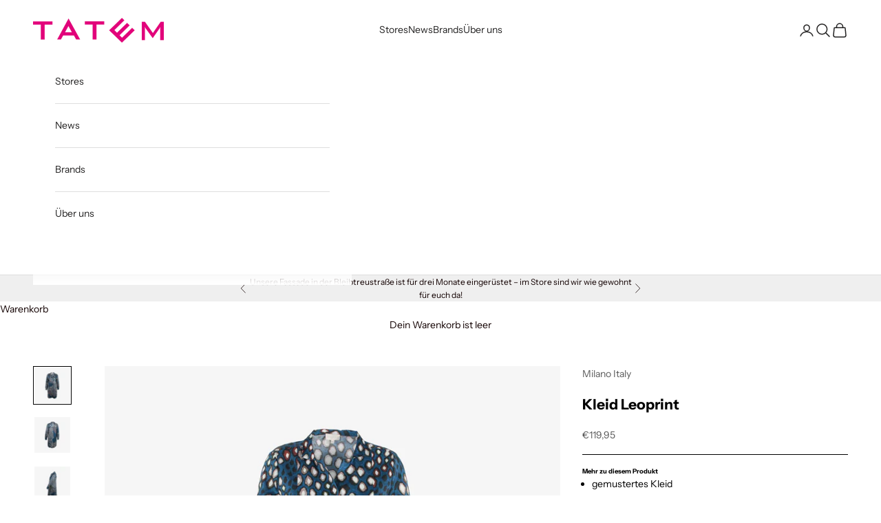

--- FILE ---
content_type: text/html; charset=utf-8
request_url: https://www.tatem.de/products/milano-italy-kleid-leoprint-1951-1027
body_size: 23467
content:
<!doctype html>

<html class="no-js" lang="de" dir="ltr">
  <head>
    <meta charset="utf-8">
    <meta name="viewport" content="width=device-width, initial-scale=1.0, height=device-height, minimum-scale=1.0, maximum-scale=5.0">

    <title>Milano Italy - Kleid Leoprint</title><meta name="description" content="Mehr zu diesem Produkt gemustertes Kleid weiter Schnitt Hemdkragen mit V-Ausschnitt Schlitze an Seiten Taschen in Seiten Größenausfall: normal Pflege: 30° Pflegeleicht"><link rel="canonical" href="https://www.tatem.de/products/milano-italy-kleid-leoprint-1951-1027"><link rel="preconnect" href="https://fonts.shopifycdn.com" crossorigin><link rel="preload" href="//www.tatem.de/cdn/fonts/instrument_sans/instrumentsans_n4.db86542ae5e1596dbdb28c279ae6c2086c4c5bfa.woff2" as="font" type="font/woff2" crossorigin><link rel="preload" href="//www.tatem.de/cdn/fonts/instrument_sans/instrumentsans_n4.db86542ae5e1596dbdb28c279ae6c2086c4c5bfa.woff2" as="font" type="font/woff2" crossorigin><script async crossorigin fetchpriority="high" src="/cdn/shopifycloud/importmap-polyfill/es-modules-shim.2.4.0.js"></script>
<script src="https://ajax.googleapis.com/ajax/libs/jquery/3.7.1/jquery.min.js"></script><meta property="og:type" content="product">
  <meta property="og:title" content="Kleid Leoprint">
  <meta property="product:price:amount" content="119,95">
  <meta property="product:price:currency" content="EUR"><meta property="og:image" content="http://www.tatem.de/cdn/shop/products/milano-italy-kleid-leoprint-blau-vorne_0.jpg?v=1614943736&width=2048">
  <meta property="og:image:secure_url" content="https://www.tatem.de/cdn/shop/products/milano-italy-kleid-leoprint-blau-vorne_0.jpg?v=1614943736&width=2048">
  <meta property="og:image:width" content="2048">
  <meta property="og:image:height" content="2048"><meta property="og:description" content="Mehr zu diesem Produkt gemustertes Kleid weiter Schnitt Hemdkragen mit V-Ausschnitt Schlitze an Seiten Taschen in Seiten Größenausfall: normal Pflege: 30° Pflegeleicht"><meta property="og:url" content="https://www.tatem.de/products/milano-italy-kleid-leoprint-1951-1027">
<meta property="og:site_name" content="TATEM"><meta name="twitter:card" content="summary"><meta name="twitter:title" content="Kleid Leoprint">
  <meta name="twitter:description" content=" Mehr zu diesem Produkt
gemustertes Kleid
weiter Schnitt
Hemdkragen mit V-Ausschnitt
Schlitze an Seiten
Taschen in Seiten

Größenausfall: normal

Pflege: 30° Pflegeleicht
"><meta name="twitter:image" content="https://www.tatem.de/cdn/shop/products/milano-italy-kleid-leoprint-blau-vorne_0.jpg?crop=center&height=1200&v=1614943736&width=1200">
  <meta name="twitter:image:alt" content="Kleid Leoprint (blau, 32) | blau">
  <script type="application/ld+json">
  {
    "@context": "https://schema.org",
    "@type": "Product",
    "productID": 6110935154872,
    "offers": [{
          "@type": "Offer",
          "name": "blau \/ 32",
          "availability":"https://schema.org/OutOfStock",
          "price": 119.95,
          "priceCurrency": "EUR",
          "priceValidUntil": "2026-01-29","sku": "29390001","hasMerchantReturnPolicy": {
              "merchantReturnLink": "https:\/\/www.tatem.de\/policies\/refund-policy"
            },"shippingDetails": {
              "shippingSettingsLink": "https:\/\/www.tatem.de\/policies\/shipping-policy"
            },"url": "https://www.tatem.de/products/milano-italy-kleid-leoprint-1951-1027?variant=39490225864888"
        },
{
          "@type": "Offer",
          "name": "blau \/ 34",
          "availability":"https://schema.org/OutOfStock",
          "price": 119.95,
          "priceCurrency": "EUR",
          "priceValidUntil": "2026-01-29","sku": "29390002","hasMerchantReturnPolicy": {
              "merchantReturnLink": "https:\/\/www.tatem.de\/policies\/refund-policy"
            },"shippingDetails": {
              "shippingSettingsLink": "https:\/\/www.tatem.de\/policies\/shipping-policy"
            },"url": "https://www.tatem.de/products/milano-italy-kleid-leoprint-1951-1027?variant=39490225930424"
        },
{
          "@type": "Offer",
          "name": "blau \/ 36",
          "availability":"https://schema.org/OutOfStock",
          "price": 119.95,
          "priceCurrency": "EUR",
          "priceValidUntil": "2026-01-29","sku": "29390003","hasMerchantReturnPolicy": {
              "merchantReturnLink": "https:\/\/www.tatem.de\/policies\/refund-policy"
            },"shippingDetails": {
              "shippingSettingsLink": "https:\/\/www.tatem.de\/policies\/shipping-policy"
            },"url": "https://www.tatem.de/products/milano-italy-kleid-leoprint-1951-1027?variant=39490225995960"
        },
{
          "@type": "Offer",
          "name": "blau \/ 38",
          "availability":"https://schema.org/OutOfStock",
          "price": 119.95,
          "priceCurrency": "EUR",
          "priceValidUntil": "2026-01-29","sku": "29390004","hasMerchantReturnPolicy": {
              "merchantReturnLink": "https:\/\/www.tatem.de\/policies\/refund-policy"
            },"shippingDetails": {
              "shippingSettingsLink": "https:\/\/www.tatem.de\/policies\/shipping-policy"
            },"url": "https://www.tatem.de/products/milano-italy-kleid-leoprint-1951-1027?variant=39283465420984"
        },
{
          "@type": "Offer",
          "name": "blau \/ 40",
          "availability":"https://schema.org/OutOfStock",
          "price": 119.95,
          "priceCurrency": "EUR",
          "priceValidUntil": "2026-01-29","sku": "29390005","hasMerchantReturnPolicy": {
              "merchantReturnLink": "https:\/\/www.tatem.de\/policies\/refund-policy"
            },"shippingDetails": {
              "shippingSettingsLink": "https:\/\/www.tatem.de\/policies\/shipping-policy"
            },"url": "https://www.tatem.de/products/milano-italy-kleid-leoprint-1951-1027?variant=39490226127032"
        },
{
          "@type": "Offer",
          "name": "blau \/ 42",
          "availability":"https://schema.org/OutOfStock",
          "price": 119.95,
          "priceCurrency": "EUR",
          "priceValidUntil": "2026-01-29","sku": "29390006","hasMerchantReturnPolicy": {
              "merchantReturnLink": "https:\/\/www.tatem.de\/policies\/refund-policy"
            },"shippingDetails": {
              "shippingSettingsLink": "https:\/\/www.tatem.de\/policies\/shipping-policy"
            },"url": "https://www.tatem.de/products/milano-italy-kleid-leoprint-1951-1027?variant=39490226192568"
        },
{
          "@type": "Offer",
          "name": "blau \/ 44",
          "availability":"https://schema.org/OutOfStock",
          "price": 119.95,
          "priceCurrency": "EUR",
          "priceValidUntil": "2026-01-29","sku": "29390007","hasMerchantReturnPolicy": {
              "merchantReturnLink": "https:\/\/www.tatem.de\/policies\/refund-policy"
            },"shippingDetails": {
              "shippingSettingsLink": "https:\/\/www.tatem.de\/policies\/shipping-policy"
            },"url": "https://www.tatem.de/products/milano-italy-kleid-leoprint-1951-1027?variant=39490226258104"
        }
],"brand": {
      "@type": "Brand",
      "name": "Milano Italy"
    },
    "name": "Kleid Leoprint",
    "description": " Mehr zu diesem Produkt\ngemustertes Kleid\nweiter Schnitt\nHemdkragen mit V-Ausschnitt\nSchlitze an Seiten\nTaschen in Seiten\n\nGrößenausfall: normal\n\nPflege: 30° Pflegeleicht\n",
    "category": "Kleider",
    "url": "https://www.tatem.de/products/milano-italy-kleid-leoprint-1951-1027",
    "sku": "29390001","weight": {
      "@type": "QuantitativeValue",
      "unitCode": "kg",
      "value": 0.0
      },"image": {
      "@type": "ImageObject",
      "url": "https://www.tatem.de/cdn/shop/products/milano-italy-kleid-leoprint-blau-vorne_0.jpg?v=1614943736&width=1024",
      "image": "https://www.tatem.de/cdn/shop/products/milano-italy-kleid-leoprint-blau-vorne_0.jpg?v=1614943736&width=1024",
      "name": "Kleid Leoprint (blau, 32) | blau",
      "width": "1024",
      "height": "1024"
    }
  }
  </script>



  <script type="application/ld+json">
  {
    "@context": "https://schema.org",
    "@type": "BreadcrumbList",
  "itemListElement": [{
      "@type": "ListItem",
      "position": 1,
      "name": "Home",
      "item": "https://www.tatem.de"
    },{
          "@type": "ListItem",
          "position": 2,
          "name": "Kleid Leoprint",
          "item": "https://www.tatem.de/products/milano-italy-kleid-leoprint-1951-1027"
        }]
  }
  </script>

<style>/* Typography (heading) */
  @font-face {
  font-family: "Instrument Sans";
  font-weight: 400;
  font-style: normal;
  font-display: fallback;
  src: url("//www.tatem.de/cdn/fonts/instrument_sans/instrumentsans_n4.db86542ae5e1596dbdb28c279ae6c2086c4c5bfa.woff2") format("woff2"),
       url("//www.tatem.de/cdn/fonts/instrument_sans/instrumentsans_n4.510f1b081e58d08c30978f465518799851ef6d8b.woff") format("woff");
}

@font-face {
  font-family: "Instrument Sans";
  font-weight: 400;
  font-style: italic;
  font-display: fallback;
  src: url("//www.tatem.de/cdn/fonts/instrument_sans/instrumentsans_i4.028d3c3cd8d085648c808ceb20cd2fd1eb3560e5.woff2") format("woff2"),
       url("//www.tatem.de/cdn/fonts/instrument_sans/instrumentsans_i4.7e90d82df8dee29a99237cd19cc529d2206706a2.woff") format("woff");
}

/* Typography (body) */
  @font-face {
  font-family: "Instrument Sans";
  font-weight: 400;
  font-style: normal;
  font-display: fallback;
  src: url("//www.tatem.de/cdn/fonts/instrument_sans/instrumentsans_n4.db86542ae5e1596dbdb28c279ae6c2086c4c5bfa.woff2") format("woff2"),
       url("//www.tatem.de/cdn/fonts/instrument_sans/instrumentsans_n4.510f1b081e58d08c30978f465518799851ef6d8b.woff") format("woff");
}

@font-face {
  font-family: "Instrument Sans";
  font-weight: 400;
  font-style: italic;
  font-display: fallback;
  src: url("//www.tatem.de/cdn/fonts/instrument_sans/instrumentsans_i4.028d3c3cd8d085648c808ceb20cd2fd1eb3560e5.woff2") format("woff2"),
       url("//www.tatem.de/cdn/fonts/instrument_sans/instrumentsans_i4.7e90d82df8dee29a99237cd19cc529d2206706a2.woff") format("woff");
}

@font-face {
  font-family: "Instrument Sans";
  font-weight: 700;
  font-style: normal;
  font-display: fallback;
  src: url("//www.tatem.de/cdn/fonts/instrument_sans/instrumentsans_n7.e4ad9032e203f9a0977786c356573ced65a7419a.woff2") format("woff2"),
       url("//www.tatem.de/cdn/fonts/instrument_sans/instrumentsans_n7.b9e40f166fb7639074ba34738101a9d2990bb41a.woff") format("woff");
}

@font-face {
  font-family: "Instrument Sans";
  font-weight: 700;
  font-style: italic;
  font-display: fallback;
  src: url("//www.tatem.de/cdn/fonts/instrument_sans/instrumentsans_i7.d6063bb5d8f9cbf96eace9e8801697c54f363c6a.woff2") format("woff2"),
       url("//www.tatem.de/cdn/fonts/instrument_sans/instrumentsans_i7.ce33afe63f8198a3ac4261b826b560103542cd36.woff") format("woff");
}

:root {
    /* Container */
    --container-max-width: 100%;
    --container-xxs-max-width: 27.5rem; /* 440px */
    --container-xs-max-width: 42.5rem; /* 680px */
    --container-sm-max-width: 61.25rem; /* 980px */
    --container-md-max-width: 71.875rem; /* 1150px */
    --container-lg-max-width: 78.75rem; /* 1260px */
    --container-xl-max-width: 85rem; /* 1360px */
    --container-gutter: 1.25rem;

    --section-vertical-spacing: 2.5rem;
    --section-vertical-spacing-tight:2.5rem;

    --section-stack-gap:2.25rem;
    --section-stack-gap-tight:2.25rem;

    /* Form settings */
    --form-gap: 1.25rem; /* Gap between fieldset and submit button */
    --fieldset-gap: 1rem; /* Gap between each form input within a fieldset */
    --form-control-gap: 0.625rem; /* Gap between input and label (ignored for floating label) */
    --checkbox-control-gap: 0.75rem; /* Horizontal gap between checkbox and its associated label */
    --input-padding-block: 0.65rem; /* Vertical padding for input, textarea and native select */
    --input-padding-inline: 0.8rem; /* Horizontal padding for input, textarea and native select */
    --checkbox-size: 0.875rem; /* Size (width and height) for checkbox */

    /* Other sizes */
    --sticky-area-height: calc(var(--announcement-bar-is-sticky, 0) * var(--announcement-bar-height, 0px) + var(--header-is-sticky, 0) * var(--header-height, 0px));

    /* RTL support */
    --transform-logical-flip: 1;
    --transform-origin-start: left;
    --transform-origin-end: right;

    /**
     * ---------------------------------------------------------------------
     * TYPOGRAPHY
     * ---------------------------------------------------------------------
     */

    /* Font properties */
    --heading-font-family: "Instrument Sans", sans-serif;
    --heading-font-weight: 400;
    --heading-font-style: normal;
    --heading-text-transform: uppercase;
    --heading-letter-spacing: 0.18em;
    --text-font-family: "Instrument Sans", sans-serif;
    --text-font-weight: 400;
    --text-font-style: normal;
    --text-letter-spacing: 0.0em;
    --button-font: var(--text-font-style) var(--text-font-weight) var(--text-sm) / 1.65 var(--text-font-family);
    --button-text-transform: uppercase;
    --button-letter-spacing: 0.18em;

    /* Font sizes */--text-heading-size-factor: 1.2;
    --text-h1: max(0.6875rem, clamp(1.375rem, 1.146341463414634rem + 0.975609756097561vw, 2rem) * var(--text-heading-size-factor));
    --text-h2: max(0.6875rem, clamp(1.25rem, 1.0670731707317074rem + 0.7804878048780488vw, 1.75rem) * var(--text-heading-size-factor));
    --text-h3: max(0.6875rem, clamp(1.125rem, 1.0335365853658536rem + 0.3902439024390244vw, 1.375rem) * var(--text-heading-size-factor));
    --text-h4: max(0.6875rem, clamp(1rem, 0.9542682926829268rem + 0.1951219512195122vw, 1.125rem) * var(--text-heading-size-factor));
    --text-h5: calc(0.875rem * var(--text-heading-size-factor));
    --text-h6: calc(0.75rem * var(--text-heading-size-factor));

    --text-xs: 0.75rem;
    --text-sm: 0.8125rem;
    --text-base: 0.875rem;
    --text-lg: 1.0rem;
    --text-xl: 1.125rem;

    /* Rounded variables (used for border radius) */
    --rounded-full: 9999px;
    --button-border-radius: 3.75rem;
    --input-border-radius: 3.75rem;

    /* Box shadow */
    --shadow-sm: 0 2px 8px rgb(0 0 0 / 0.05);
    --shadow: 0 5px 15px rgb(0 0 0 / 0.05);
    --shadow-md: 0 5px 30px rgb(0 0 0 / 0.05);
    --shadow-block: px px px rgb(var(--text-primary) / 0.0);

    /**
     * ---------------------------------------------------------------------
     * OTHER
     * ---------------------------------------------------------------------
     */

    --checkmark-svg-url: url(//www.tatem.de/cdn/shop/t/73/assets/checkmark.svg?v=77552481021870063511738925992);
    --cursor-zoom-in-svg-url: url(//www.tatem.de/cdn/shop/t/73/assets/cursor-zoom-in.svg?v=91492747592715796321740559082);
  }

  [dir="rtl"]:root {
    /* RTL support */
    --transform-logical-flip: -1;
    --transform-origin-start: right;
    --transform-origin-end: left;
  }

  @media screen and (min-width: 700px) {
    :root {
      /* Typography (font size) */
      --text-xs: 0.75rem;
      --text-sm: 0.8125rem;
      --text-base: 0.875rem;
      --text-lg: 1.0rem;
      --text-xl: 1.25rem;

      /* Spacing settings */
      --container-gutter: 2rem;
    }
  }

  @media screen and (min-width: 1000px) {
    :root {
      /* Spacing settings */
      --container-gutter: 3rem;

      --section-vertical-spacing: 4rem;
      --section-vertical-spacing-tight: 4rem;

      --section-stack-gap:3rem;
      --section-stack-gap-tight:3rem;
    }
  }:root {/* Overlay used for modal */
    --page-overlay: 0 0 0 / 0.4;

    /* We use the first scheme background as default */
    --page-background: ;

    /* Product colors */
    --on-sale-text: 227 44 43;
    --on-sale-badge-background: 227 44 43;
    --on-sale-badge-text: 255 255 255;
    --sold-out-badge-background: 239 239 239;
    --sold-out-badge-text: 0 0 0 / 0.65;
    --custom-badge-background: 28 28 28;
    --custom-badge-text: 255 255 255;
    --star-color: 28 28 28;

    /* Status colors */
    --success-background: 212 227 203;
    --success-text: 48 122 7;
    --warning-background: 253 241 224;
    --warning-text: 237 138 0;
    --error-background: 243 204 204;
    --error-text: 203 43 43;
  }.color-scheme--scheme-1 {
      /* Color settings */--accent: 255 196 223;
      --text-color: 0 0 0;
      --background: 0 0 0 / 0.0;
      --background-without-opacity: 0 0 0;
      --background-gradient: ;--border-color: 0 0 0;/* Button colors */
      --button-background: 255 196 223;
      --button-text-color: 10 9 9;

      /* Circled buttons */
      --circle-button-background: 0 0 0;
      --circle-button-text-color: 255 255 255;
    }.shopify-section:has(.section-spacing.color-scheme--bg-3671eee015764974ee0aef1536023e0f) + .shopify-section:has(.section-spacing.color-scheme--bg-3671eee015764974ee0aef1536023e0f:not(.bordered-section)) .section-spacing {
      padding-block-start: 0;
    }.color-scheme--scheme-2 {
      /* Color settings */--accent: 0 0 0;
      --text-color: 35 34 34;
      --background: 255 255 255 / 1.0;
      --background-without-opacity: 255 255 255;
      --background-gradient: ;--border-color: 222 222 222;/* Button colors */
      --button-background: 0 0 0;
      --button-text-color: 0 0 0;

      /* Circled buttons */
      --circle-button-background: 255 255 255;
      --circle-button-text-color: 255 255 255;
    }.shopify-section:has(.section-spacing.color-scheme--bg-54922f2e920ba8346f6dc0fba343d673) + .shopify-section:has(.section-spacing.color-scheme--bg-54922f2e920ba8346f6dc0fba343d673:not(.bordered-section)) .section-spacing {
      padding-block-start: 0;
    }.color-scheme--scheme-3 {
      /* Color settings */--accent: 253 133 89;
      --text-color: 253 133 89;
      --background: 0 0 0 / 0.0;
      --background-without-opacity: 0 0 0;
      --background-gradient: ;--border-color: 253 133 89;/* Button colors */
      --button-background: 253 133 89;
      --button-text-color: 28 28 28;

      /* Circled buttons */
      --circle-button-background: 255 255 255;
      --circle-button-text-color: 28 28 28;
    }.shopify-section:has(.section-spacing.color-scheme--bg-3671eee015764974ee0aef1536023e0f) + .shopify-section:has(.section-spacing.color-scheme--bg-3671eee015764974ee0aef1536023e0f:not(.bordered-section)) .section-spacing {
      padding-block-start: 0;
    }.color-scheme--scheme-4 {
      /* Color settings */--accent: 182 71 23;
      --text-color: 182 71 23;
      --background: 0 0 0 / 0.0;
      --background-without-opacity: 0 0 0;
      --background-gradient: ;--border-color: 182 71 23;/* Button colors */
      --button-background: 182 71 23;
      --button-text-color: 255 255 255;

      /* Circled buttons */
      --circle-button-background: 254 235 235;
      --circle-button-text-color: 255 255 255;
    }.shopify-section:has(.section-spacing.color-scheme--bg-3671eee015764974ee0aef1536023e0f) + .shopify-section:has(.section-spacing.color-scheme--bg-3671eee015764974ee0aef1536023e0f:not(.bordered-section)) .section-spacing {
      padding-block-start: 0;
    }.color-scheme--scheme-f142dc91-d213-4589-af51-9cbc9c308b06 {
      /* Color settings */--accent: 10 9 9;
      --text-color: 0 0 0;
      --background: 0 0 0 / 1.0;
      --background-without-opacity: 0 0 0;
      --background-gradient: ;--border-color: 0 0 0;/* Button colors */
      --button-background: 10 9 9;
      --button-text-color: 253 253 253;

      /* Circled buttons */
      --circle-button-background: 255 255 255;
      --circle-button-text-color: 0 0 0;
    }.shopify-section:has(.section-spacing.color-scheme--bg-77e774e6cc4d94d6a32f6256f02d9552) + .shopify-section:has(.section-spacing.color-scheme--bg-77e774e6cc4d94d6a32f6256f02d9552:not(.bordered-section)) .section-spacing {
      padding-block-start: 0;
    }.color-scheme--scheme-bc8b537b-e4a1-422e-ab34-ec4e516df65b {
      /* Color settings */--accent: 28 28 28;
      --text-color: 118 76 76;
      --background: 252 236 236 / 1.0;
      --background-without-opacity: 252 236 236;
      --background-gradient: ;--border-color: 232 212 212;/* Button colors */
      --button-background: 28 28 28;
      --button-text-color: 255 255 255;

      /* Circled buttons */
      --circle-button-background: 255 255 255;
      --circle-button-text-color: 28 28 28;
    }.shopify-section:has(.section-spacing.color-scheme--bg-b97f3949ced42ba6640ee8e5202c11f7) + .shopify-section:has(.section-spacing.color-scheme--bg-b97f3949ced42ba6640ee8e5202c11f7:not(.bordered-section)) .section-spacing {
      padding-block-start: 0;
    }.color-scheme--scheme-18da6a1c-7887-48d3-ba87-3fefa2406ce5 {
      /* Color settings */--accent: 104 192 227;
      --text-color: 104 192 227;
      --background: 0 0 0 / 0.0;
      --background-without-opacity: 0 0 0;
      --background-gradient: ;--border-color: 104 192 227;/* Button colors */
      --button-background: 104 192 227;
      --button-text-color: 255 255 255;

      /* Circled buttons */
      --circle-button-background: 253 81 151;
      --circle-button-text-color: 254 247 247;
    }.shopify-section:has(.section-spacing.color-scheme--bg-3671eee015764974ee0aef1536023e0f) + .shopify-section:has(.section-spacing.color-scheme--bg-3671eee015764974ee0aef1536023e0f:not(.bordered-section)) .section-spacing {
      padding-block-start: 0;
    }.color-scheme--scheme-0a9357b6-3327-473e-b90c-16b443a9e167 {
      /* Color settings */--accent: 207 184 158;
      --text-color: 28 28 28;
      --background: 255 255 255 / 1.0;
      --background-without-opacity: 255 255 255;
      --background-gradient: ;--border-color: 221 221 221;/* Button colors */
      --button-background: 207 184 158;
      --button-text-color: 255 255 255;

      /* Circled buttons */
      --circle-button-background: 255 255 255;
      --circle-button-text-color: 28 28 28;
    }.shopify-section:has(.section-spacing.color-scheme--bg-54922f2e920ba8346f6dc0fba343d673) + .shopify-section:has(.section-spacing.color-scheme--bg-54922f2e920ba8346f6dc0fba343d673:not(.bordered-section)) .section-spacing {
      padding-block-start: 0;
    }.color-scheme--scheme-97174e66-38fd-477b-9f55-0b05f705ee7f {
      /* Color settings */--accent: 28 28 28;
      --text-color: 18 0 0;
      --background: 239 239 239 / 1.0;
      --background-without-opacity: 239 239 239;
      --background-gradient: ;--border-color: 206 203 203;/* Button colors */
      --button-background: 28 28 28;
      --button-text-color: 255 255 255;

      /* Circled buttons */
      --circle-button-background: 255 255 255;
      --circle-button-text-color: 28 28 28;
    }.shopify-section:has(.section-spacing.color-scheme--bg-609ecfcfee2f667ac6c12366fc6ece56) + .shopify-section:has(.section-spacing.color-scheme--bg-609ecfcfee2f667ac6c12366fc6ece56:not(.bordered-section)) .section-spacing {
      padding-block-start: 0;
    }.color-scheme--scheme-1c0ac84e-a36c-412d-b5f9-3b7637e9f008 {
      /* Color settings */--accent: 254 67 152;
      --text-color: 254 67 152;
      --background: 255 255 255 / 1.0;
      --background-without-opacity: 255 255 255;
      --background-gradient: ;--border-color: 255 227 240;/* Button colors */
      --button-background: 254 67 152;
      --button-text-color: 255 255 255;

      /* Circled buttons */
      --circle-button-background: 255 255 255;
      --circle-button-text-color: 255 255 255;
    }.shopify-section:has(.section-spacing.color-scheme--bg-54922f2e920ba8346f6dc0fba343d673) + .shopify-section:has(.section-spacing.color-scheme--bg-54922f2e920ba8346f6dc0fba343d673:not(.bordered-section)) .section-spacing {
      padding-block-start: 0;
    }.color-scheme--scheme-faf8d874-df08-405d-af2c-0147ed5c7b6e {
      /* Color settings */--accent: 18 0 0;
      --text-color: 18 0 0;
      --background: 255 255 255 / 1.0;
      --background-without-opacity: 255 255 255;
      --background-gradient: ;--border-color: 219 217 217;/* Button colors */
      --button-background: 18 0 0;
      --button-text-color: 255 255 255;

      /* Circled buttons */
      --circle-button-background: 255 255 255;
      --circle-button-text-color: 28 28 28;
    }.shopify-section:has(.section-spacing.color-scheme--bg-54922f2e920ba8346f6dc0fba343d673) + .shopify-section:has(.section-spacing.color-scheme--bg-54922f2e920ba8346f6dc0fba343d673:not(.bordered-section)) .section-spacing {
      padding-block-start: 0;
    }.color-scheme--scheme-552d2910-fe55-4473-952d-1f759a2a3579 {
      /* Color settings */--accent: 252 236 236;
      --text-color: 255 218 218;
      --background: 255 218 218 / 1.0;
      --background-without-opacity: 255 218 218;
      --background-gradient: ;--border-color: 255 218 218;/* Button colors */
      --button-background: 252 236 236;
      --button-text-color: 215 66 11;

      /* Circled buttons */
      --circle-button-background: 255 255 255;
      --circle-button-text-color: 255 25 25;
    }.shopify-section:has(.section-spacing.color-scheme--bg-8671190898ec265e5c996959a12d5145) + .shopify-section:has(.section-spacing.color-scheme--bg-8671190898ec265e5c996959a12d5145:not(.bordered-section)) .section-spacing {
      padding-block-start: 0;
    }.color-scheme--scheme-d51e23f2-511f-4ae9-861b-d797ade2b91a {
      /* Color settings */--accent: 28 28 28;
      --text-color: 28 28 28;
      --background: 239 239 239 / 1.0;
      --background-without-opacity: 239 239 239;
      --background-gradient: ;--border-color: 207 207 207;/* Button colors */
      --button-background: 28 28 28;
      --button-text-color: 255 255 255;

      /* Circled buttons */
      --circle-button-background: 255 255 255;
      --circle-button-text-color: 28 28 28;
    }.shopify-section:has(.section-spacing.color-scheme--bg-609ecfcfee2f667ac6c12366fc6ece56) + .shopify-section:has(.section-spacing.color-scheme--bg-609ecfcfee2f667ac6c12366fc6ece56:not(.bordered-section)) .section-spacing {
      padding-block-start: 0;
    }.color-scheme--scheme-350960a1-3062-4e32-97b4-fab3128e640d {
      /* Color settings */--accent: 171 159 94;
      --text-color: 171 159 94;
      --background: 38 37 37 / 1.0;
      --background-without-opacity: 38 37 37;
      --background-gradient: ;--border-color: 58 55 46;/* Button colors */
      --button-background: 171 159 94;
      --button-text-color: 26 26 26;

      /* Circled buttons */
      --circle-button-background: 171 159 94;
      --circle-button-text-color: 171 159 94;
    }.shopify-section:has(.section-spacing.color-scheme--bg-fd26e570ce11a8bb8c9be6524be6a26b) + .shopify-section:has(.section-spacing.color-scheme--bg-fd26e570ce11a8bb8c9be6524be6a26b:not(.bordered-section)) .section-spacing {
      padding-block-start: 0;
    }.color-scheme--scheme-8f744dea-eea2-4f92-afb5-779f98fdcd3b {
      /* Color settings */--accent: 147 210 210;
      --text-color: 245 241 182;
      --background: 239 234 253 / 1.0;
      --background-without-opacity: 239 234 253;
      --background-gradient: ;--border-color: 240 235 242;/* Button colors */
      --button-background: 147 210 210;
      --button-text-color: 255 255 255;

      /* Circled buttons */
      --circle-button-background: 255 255 255;
      --circle-button-text-color: 28 28 28;
    }.shopify-section:has(.section-spacing.color-scheme--bg-f598068a574abb804e2f4a1289c095c5) + .shopify-section:has(.section-spacing.color-scheme--bg-f598068a574abb804e2f4a1289c095c5:not(.bordered-section)) .section-spacing {
      padding-block-start: 0;
    }.color-scheme--scheme-827b6162-ab23-418d-8d62-1a64f93ea37a {
      /* Color settings */--accent: 255 255 255;
      --text-color: 255 255 255;
      --background: 0 0 0 / 0.0;
      --background-without-opacity: 0 0 0;
      --background-gradient: ;--border-color: 255 255 255;/* Button colors */
      --button-background: 255 255 255;
      --button-text-color: 28 28 28;

      /* Circled buttons */
      --circle-button-background: 255 255 255;
      --circle-button-text-color: 28 28 28;
    }.shopify-section:has(.section-spacing.color-scheme--bg-3671eee015764974ee0aef1536023e0f) + .shopify-section:has(.section-spacing.color-scheme--bg-3671eee015764974ee0aef1536023e0f:not(.bordered-section)) .section-spacing {
      padding-block-start: 0;
    }.color-scheme--scheme-5b95835d-3b3d-4012-bdc2-5f27d64bf866 {
      /* Color settings */--accent: 0 0 0;
      --text-color: 0 0 0;
      --background: 255 234 226 / 1.0;
      --background-without-opacity: 255 234 226;
      --background-gradient: ;--border-color: 217 199 192;/* Button colors */
      --button-background: 0 0 0;
      --button-text-color: 252 231 231;

      /* Circled buttons */
      --circle-button-background: 0 0 0;
      --circle-button-text-color: 0 0 0;
    }.shopify-section:has(.section-spacing.color-scheme--bg-10c1dbaa1901422708d0868a4874b908) + .shopify-section:has(.section-spacing.color-scheme--bg-10c1dbaa1901422708d0868a4874b908:not(.bordered-section)) .section-spacing {
      padding-block-start: 0;
    }.color-scheme--scheme-b47609fc-658d-45e4-a3d0-da3dd8a2a2e3 {
      /* Color settings */--accent: 75 29 8;
      --text-color: 75 29 8;
      --background: 0 0 0 / 0.0;
      --background-without-opacity: 0 0 0;
      --background-gradient: ;--border-color: 75 29 8;/* Button colors */
      --button-background: 75 29 8;
      --button-text-color: 255 255 255;

      /* Circled buttons */
      --circle-button-background: 255 255 255;
      --circle-button-text-color: 28 28 28;
    }.shopify-section:has(.section-spacing.color-scheme--bg-3671eee015764974ee0aef1536023e0f) + .shopify-section:has(.section-spacing.color-scheme--bg-3671eee015764974ee0aef1536023e0f:not(.bordered-section)) .section-spacing {
      padding-block-start: 0;
    }.color-scheme--scheme-4228e46f-6f1a-4c16-9351-3335a139253e {
      /* Color settings */--accent: 0 0 255;
      --text-color: 30 0 255;
      --background: 0 0 255 / 1.0;
      --background-without-opacity: 0 0 255;
      --background-gradient: ;--border-color: 5 0 255;/* Button colors */
      --button-background: 0 0 255;
      --button-text-color: 0 0 255;

      /* Circled buttons */
      --circle-button-background: 0 0 255;
      --circle-button-text-color: 28 28 28;
    }.shopify-section:has(.section-spacing.color-scheme--bg-7515b6c7081af86552f8ed478ef87bc5) + .shopify-section:has(.section-spacing.color-scheme--bg-7515b6c7081af86552f8ed478ef87bc5:not(.bordered-section)) .section-spacing {
      padding-block-start: 0;
    }.color-scheme--scheme-c9eaa7ba-8cf7-49ce-8060-c4f8454f98ac {
      /* Color settings */--accent: 86 57 30;
      --text-color: 86 57 30;
      --background: 57 54 49 / 1.0;
      --background-without-opacity: 57 54 49;
      --background-gradient: ;--border-color: 61 54 46;/* Button colors */
      --button-background: 86 57 30;
      --button-text-color: 255 255 255;

      /* Circled buttons */
      --circle-button-background: 255 255 255;
      --circle-button-text-color: 28 28 28;
    }.shopify-section:has(.section-spacing.color-scheme--bg-3bbb77dfc9eff734c034c5ea7c8620f5) + .shopify-section:has(.section-spacing.color-scheme--bg-3bbb77dfc9eff734c034c5ea7c8620f5:not(.bordered-section)) .section-spacing {
      padding-block-start: 0;
    }.color-scheme--scheme-7111d9cf-a064-4dfa-af8a-1c0a81551f81 {
      /* Color settings */--accent: 0 0 0;
      --text-color: 255 234 226;
      --background: 0 0 0 / 0.0;
      --background-without-opacity: 0 0 0;
      --background-gradient: ;--border-color: 255 234 226;/* Button colors */
      --button-background: 0 0 0;
      --button-text-color: 255 255 255;

      /* Circled buttons */
      --circle-button-background: 255 250 250;
      --circle-button-text-color: 245 245 245;
    }.shopify-section:has(.section-spacing.color-scheme--bg-3671eee015764974ee0aef1536023e0f) + .shopify-section:has(.section-spacing.color-scheme--bg-3671eee015764974ee0aef1536023e0f:not(.bordered-section)) .section-spacing {
      padding-block-start: 0;
    }.color-scheme--dialog {
      /* Color settings */--accent: 18 0 0;
      --text-color: 18 0 0;
      --background: 255 255 255 / 1.0;
      --background-without-opacity: 255 255 255;
      --background-gradient: ;--border-color: 219 217 217;/* Button colors */
      --button-background: 18 0 0;
      --button-text-color: 255 255 255;

      /* Circled buttons */
      --circle-button-background: 255 255 255;
      --circle-button-text-color: 28 28 28;
    }
</style><script>
  document.documentElement.classList.replace('no-js', 'js');

  // This allows to expose several variables to the global scope, to be used in scripts
  window.themeVariables = {
    settings: {
      showPageTransition: false,
      pageType: "product",
      moneyFormat: "€{{amount_with_comma_separator}}",
      moneyWithCurrencyFormat: "€{{amount_with_comma_separator}} EUR",
      currencyCodeEnabled: false,
      cartType: "drawer",
      staggerMenuApparition: true
    },

    strings: {
      addToCartButton: "In den Warenkorb",
      soldOutButton: "Ausverkauft",
      preOrderButton: "Vorbestellen",
      unavailableButton: "Nicht verfügbar",
      addedToCart: "Zum Warenkorb hinzugefügt!",
      closeGallery: "Galerie schließen",
      zoomGallery: "Bild vergrößern",
      errorGallery: "Bild kann nicht geladen werden",
      soldOutBadge: "Ausverkauft",
      discountBadge: "Spare @@",
      sku: "SKU:",
      shippingEstimatorNoResults: "Tut uns leid, aber wir verschicken leider nicht an deine Adresse.",
      shippingEstimatorOneResult: "Für deine Adresse gibt es einen Versandtarif:",
      shippingEstimatorMultipleResults: "Für deine Adresse gibt es mehrere Versandtarife:",
      shippingEstimatorError: "Beim Berechnen der Versandkosten ist ein Fehler aufgetreten:",
      next: "Vor",
      previous: "Zurück"
    },

    mediaQueries: {
      'sm': 'screen and (min-width: 700px)',
      'md': 'screen and (min-width: 1000px)',
      'lg': 'screen and (min-width: 1150px)',
      'xl': 'screen and (min-width: 1400px)',
      '2xl': 'screen and (min-width: 1600px)',
      'sm-max': 'screen and (max-width: 699px)',
      'md-max': 'screen and (max-width: 999px)',
      'lg-max': 'screen and (max-width: 1149px)',
      'xl-max': 'screen and (max-width: 1399px)',
      '2xl-max': 'screen and (max-width: 1599px)',
      'motion-safe': '(prefers-reduced-motion: no-preference)',
      'motion-reduce': '(prefers-reduced-motion: reduce)',
      'supports-hover': 'screen and (pointer: fine)',
      'supports-touch': 'screen and (hover: none)'
    }
  };</script><script>
      if (!(HTMLScriptElement.supports && HTMLScriptElement.supports('importmap'))) {
        const importMapPolyfill = document.createElement('script');
        importMapPolyfill.async = true;
        importMapPolyfill.src = "//www.tatem.de/cdn/shop/t/73/assets/es-module-shims.min.js?v=46445230004644522171738081853";

        document.head.appendChild(importMapPolyfill);
      }
    </script>

    <script type="importmap">{
        "imports": {
          "vendor": "//www.tatem.de/cdn/shop/t/73/assets/vendor.min.js?v=180270185114800816751738081853",
          "theme": "//www.tatem.de/cdn/shop/t/73/assets/theme.js?v=72592098415636045991738081853",
          "photoswipe": "//www.tatem.de/cdn/shop/t/73/assets/photoswipe.min.js?v=455721481654031911738081853"
        }
      }
    </script>

    <script type="module" src="//www.tatem.de/cdn/shop/t/73/assets/vendor.min.js?v=180270185114800816751738081853"></script>
    <script type="module" src="//www.tatem.de/cdn/shop/t/73/assets/theme.js?v=72592098415636045991738081853"></script>
    <script type="module" src="//www.tatem.de/cdn/shop/t/73/assets/custom.js?v=79404167864304140791738081853"></script>

    <script>window.performance && window.performance.mark && window.performance.mark('shopify.content_for_header.start');</script><meta name="google-site-verification" content="8ScwHMx4xqK3PfR9JBjseClyDPsbF8jxOQX9hiF-7pA">
<meta id="shopify-digital-wallet" name="shopify-digital-wallet" content="/51038585016/digital_wallets/dialog">
<meta name="shopify-checkout-api-token" content="3be630dc1757d884d1d58c6195c87d1a">
<meta id="in-context-paypal-metadata" data-shop-id="51038585016" data-venmo-supported="false" data-environment="production" data-locale="de_DE" data-paypal-v4="true" data-currency="EUR">
<link rel="alternate" type="application/json+oembed" href="https://www.tatem.de/products/milano-italy-kleid-leoprint-1951-1027.oembed">
<script async="async" src="/checkouts/internal/preloads.js?locale=de-DE"></script>
<link rel="preconnect" href="https://shop.app" crossorigin="anonymous">
<script async="async" src="https://shop.app/checkouts/internal/preloads.js?locale=de-DE&shop_id=51038585016" crossorigin="anonymous"></script>
<script id="apple-pay-shop-capabilities" type="application/json">{"shopId":51038585016,"countryCode":"DE","currencyCode":"EUR","merchantCapabilities":["supports3DS"],"merchantId":"gid:\/\/shopify\/Shop\/51038585016","merchantName":"TATEM","requiredBillingContactFields":["postalAddress","email"],"requiredShippingContactFields":["postalAddress","email"],"shippingType":"shipping","supportedNetworks":["visa","maestro","masterCard","amex"],"total":{"type":"pending","label":"TATEM","amount":"1.00"},"shopifyPaymentsEnabled":true,"supportsSubscriptions":true}</script>
<script id="shopify-features" type="application/json">{"accessToken":"3be630dc1757d884d1d58c6195c87d1a","betas":["rich-media-storefront-analytics"],"domain":"www.tatem.de","predictiveSearch":true,"shopId":51038585016,"locale":"de"}</script>
<script>var Shopify = Shopify || {};
Shopify.shop = "tatem-fashion.myshopify.com";
Shopify.locale = "de";
Shopify.currency = {"active":"EUR","rate":"1.0"};
Shopify.country = "DE";
Shopify.theme = {"name":"Kopie von SEPTEMBER 2024_tatem_v2\/main","id":160019349771,"schema_name":"Prestige","schema_version":"8.3.0","theme_store_id":null,"role":"main"};
Shopify.theme.handle = "null";
Shopify.theme.style = {"id":null,"handle":null};
Shopify.cdnHost = "www.tatem.de/cdn";
Shopify.routes = Shopify.routes || {};
Shopify.routes.root = "/";</script>
<script type="module">!function(o){(o.Shopify=o.Shopify||{}).modules=!0}(window);</script>
<script>!function(o){function n(){var o=[];function n(){o.push(Array.prototype.slice.apply(arguments))}return n.q=o,n}var t=o.Shopify=o.Shopify||{};t.loadFeatures=n(),t.autoloadFeatures=n()}(window);</script>
<script>
  window.ShopifyPay = window.ShopifyPay || {};
  window.ShopifyPay.apiHost = "shop.app\/pay";
  window.ShopifyPay.redirectState = null;
</script>
<script id="shop-js-analytics" type="application/json">{"pageType":"product"}</script>
<script defer="defer" async type="module" src="//www.tatem.de/cdn/shopifycloud/shop-js/modules/v2/client.init-shop-cart-sync_HUjMWWU5.de.esm.js"></script>
<script defer="defer" async type="module" src="//www.tatem.de/cdn/shopifycloud/shop-js/modules/v2/chunk.common_QpfDqRK1.esm.js"></script>
<script type="module">
  await import("//www.tatem.de/cdn/shopifycloud/shop-js/modules/v2/client.init-shop-cart-sync_HUjMWWU5.de.esm.js");
await import("//www.tatem.de/cdn/shopifycloud/shop-js/modules/v2/chunk.common_QpfDqRK1.esm.js");

  window.Shopify.SignInWithShop?.initShopCartSync?.({"fedCMEnabled":true,"windoidEnabled":true});

</script>
<script>
  window.Shopify = window.Shopify || {};
  if (!window.Shopify.featureAssets) window.Shopify.featureAssets = {};
  window.Shopify.featureAssets['shop-js'] = {"shop-cart-sync":["modules/v2/client.shop-cart-sync_ByUgVWtJ.de.esm.js","modules/v2/chunk.common_QpfDqRK1.esm.js"],"init-fed-cm":["modules/v2/client.init-fed-cm_CVqhkk-1.de.esm.js","modules/v2/chunk.common_QpfDqRK1.esm.js"],"shop-button":["modules/v2/client.shop-button_B0pFlqys.de.esm.js","modules/v2/chunk.common_QpfDqRK1.esm.js"],"shop-cash-offers":["modules/v2/client.shop-cash-offers_CaaeZ5wd.de.esm.js","modules/v2/chunk.common_QpfDqRK1.esm.js","modules/v2/chunk.modal_CS8dP9kO.esm.js"],"init-windoid":["modules/v2/client.init-windoid_B-gyVqfY.de.esm.js","modules/v2/chunk.common_QpfDqRK1.esm.js"],"shop-toast-manager":["modules/v2/client.shop-toast-manager_DgTeluS3.de.esm.js","modules/v2/chunk.common_QpfDqRK1.esm.js"],"init-shop-email-lookup-coordinator":["modules/v2/client.init-shop-email-lookup-coordinator_C5I212n4.de.esm.js","modules/v2/chunk.common_QpfDqRK1.esm.js"],"init-shop-cart-sync":["modules/v2/client.init-shop-cart-sync_HUjMWWU5.de.esm.js","modules/v2/chunk.common_QpfDqRK1.esm.js"],"avatar":["modules/v2/client.avatar_BTnouDA3.de.esm.js"],"pay-button":["modules/v2/client.pay-button_CJaF-UDc.de.esm.js","modules/v2/chunk.common_QpfDqRK1.esm.js"],"init-customer-accounts":["modules/v2/client.init-customer-accounts_BI_wUvuR.de.esm.js","modules/v2/client.shop-login-button_DTPR4l75.de.esm.js","modules/v2/chunk.common_QpfDqRK1.esm.js","modules/v2/chunk.modal_CS8dP9kO.esm.js"],"init-shop-for-new-customer-accounts":["modules/v2/client.init-shop-for-new-customer-accounts_C4qR5Wl-.de.esm.js","modules/v2/client.shop-login-button_DTPR4l75.de.esm.js","modules/v2/chunk.common_QpfDqRK1.esm.js","modules/v2/chunk.modal_CS8dP9kO.esm.js"],"shop-login-button":["modules/v2/client.shop-login-button_DTPR4l75.de.esm.js","modules/v2/chunk.common_QpfDqRK1.esm.js","modules/v2/chunk.modal_CS8dP9kO.esm.js"],"init-customer-accounts-sign-up":["modules/v2/client.init-customer-accounts-sign-up_SG5gYFpP.de.esm.js","modules/v2/client.shop-login-button_DTPR4l75.de.esm.js","modules/v2/chunk.common_QpfDqRK1.esm.js","modules/v2/chunk.modal_CS8dP9kO.esm.js"],"shop-follow-button":["modules/v2/client.shop-follow-button_CmMsyvrH.de.esm.js","modules/v2/chunk.common_QpfDqRK1.esm.js","modules/v2/chunk.modal_CS8dP9kO.esm.js"],"checkout-modal":["modules/v2/client.checkout-modal_tfCxQqrq.de.esm.js","modules/v2/chunk.common_QpfDqRK1.esm.js","modules/v2/chunk.modal_CS8dP9kO.esm.js"],"lead-capture":["modules/v2/client.lead-capture_Ccz5Zm6k.de.esm.js","modules/v2/chunk.common_QpfDqRK1.esm.js","modules/v2/chunk.modal_CS8dP9kO.esm.js"],"shop-login":["modules/v2/client.shop-login_BfivnucW.de.esm.js","modules/v2/chunk.common_QpfDqRK1.esm.js","modules/v2/chunk.modal_CS8dP9kO.esm.js"],"payment-terms":["modules/v2/client.payment-terms_D2Mn0eFV.de.esm.js","modules/v2/chunk.common_QpfDqRK1.esm.js","modules/v2/chunk.modal_CS8dP9kO.esm.js"]};
</script>
<script>(function() {
  var isLoaded = false;
  function asyncLoad() {
    if (isLoaded) return;
    isLoaded = true;
    var urls = ["https:\/\/storage.nfcube.com\/instafeed-1828a4ee33371aff61c69c9786afc256.js?shop=tatem-fashion.myshopify.com"];
    for (var i = 0; i < urls.length; i++) {
      var s = document.createElement('script');
      s.type = 'text/javascript';
      s.async = true;
      s.src = urls[i];
      var x = document.getElementsByTagName('script')[0];
      x.parentNode.insertBefore(s, x);
    }
  };
  if(window.attachEvent) {
    window.attachEvent('onload', asyncLoad);
  } else {
    window.addEventListener('load', asyncLoad, false);
  }
})();</script>
<script id="__st">var __st={"a":51038585016,"offset":3600,"reqid":"f0f586b4-d988-4c19-af81-189d53cc1f65-1768789522","pageurl":"www.tatem.de\/products\/milano-italy-kleid-leoprint-1951-1027","u":"a4a862822845","p":"product","rtyp":"product","rid":6110935154872};</script>
<script>window.ShopifyPaypalV4VisibilityTracking = true;</script>
<script id="captcha-bootstrap">!function(){'use strict';const t='contact',e='account',n='new_comment',o=[[t,t],['blogs',n],['comments',n],[t,'customer']],c=[[e,'customer_login'],[e,'guest_login'],[e,'recover_customer_password'],[e,'create_customer']],r=t=>t.map((([t,e])=>`form[action*='/${t}']:not([data-nocaptcha='true']) input[name='form_type'][value='${e}']`)).join(','),a=t=>()=>t?[...document.querySelectorAll(t)].map((t=>t.form)):[];function s(){const t=[...o],e=r(t);return a(e)}const i='password',u='form_key',d=['recaptcha-v3-token','g-recaptcha-response','h-captcha-response',i],f=()=>{try{return window.sessionStorage}catch{return}},m='__shopify_v',_=t=>t.elements[u];function p(t,e,n=!1){try{const o=window.sessionStorage,c=JSON.parse(o.getItem(e)),{data:r}=function(t){const{data:e,action:n}=t;return t[m]||n?{data:e,action:n}:{data:t,action:n}}(c);for(const[e,n]of Object.entries(r))t.elements[e]&&(t.elements[e].value=n);n&&o.removeItem(e)}catch(o){console.error('form repopulation failed',{error:o})}}const l='form_type',E='cptcha';function T(t){t.dataset[E]=!0}const w=window,h=w.document,L='Shopify',v='ce_forms',y='captcha';let A=!1;((t,e)=>{const n=(g='f06e6c50-85a8-45c8-87d0-21a2b65856fe',I='https://cdn.shopify.com/shopifycloud/storefront-forms-hcaptcha/ce_storefront_forms_captcha_hcaptcha.v1.5.2.iife.js',D={infoText:'Durch hCaptcha geschützt',privacyText:'Datenschutz',termsText:'Allgemeine Geschäftsbedingungen'},(t,e,n)=>{const o=w[L][v],c=o.bindForm;if(c)return c(t,g,e,D).then(n);var r;o.q.push([[t,g,e,D],n]),r=I,A||(h.body.append(Object.assign(h.createElement('script'),{id:'captcha-provider',async:!0,src:r})),A=!0)});var g,I,D;w[L]=w[L]||{},w[L][v]=w[L][v]||{},w[L][v].q=[],w[L][y]=w[L][y]||{},w[L][y].protect=function(t,e){n(t,void 0,e),T(t)},Object.freeze(w[L][y]),function(t,e,n,w,h,L){const[v,y,A,g]=function(t,e,n){const i=e?o:[],u=t?c:[],d=[...i,...u],f=r(d),m=r(i),_=r(d.filter((([t,e])=>n.includes(e))));return[a(f),a(m),a(_),s()]}(w,h,L),I=t=>{const e=t.target;return e instanceof HTMLFormElement?e:e&&e.form},D=t=>v().includes(t);t.addEventListener('submit',(t=>{const e=I(t);if(!e)return;const n=D(e)&&!e.dataset.hcaptchaBound&&!e.dataset.recaptchaBound,o=_(e),c=g().includes(e)&&(!o||!o.value);(n||c)&&t.preventDefault(),c&&!n&&(function(t){try{if(!f())return;!function(t){const e=f();if(!e)return;const n=_(t);if(!n)return;const o=n.value;o&&e.removeItem(o)}(t);const e=Array.from(Array(32),(()=>Math.random().toString(36)[2])).join('');!function(t,e){_(t)||t.append(Object.assign(document.createElement('input'),{type:'hidden',name:u})),t.elements[u].value=e}(t,e),function(t,e){const n=f();if(!n)return;const o=[...t.querySelectorAll(`input[type='${i}']`)].map((({name:t})=>t)),c=[...d,...o],r={};for(const[a,s]of new FormData(t).entries())c.includes(a)||(r[a]=s);n.setItem(e,JSON.stringify({[m]:1,action:t.action,data:r}))}(t,e)}catch(e){console.error('failed to persist form',e)}}(e),e.submit())}));const S=(t,e)=>{t&&!t.dataset[E]&&(n(t,e.some((e=>e===t))),T(t))};for(const o of['focusin','change'])t.addEventListener(o,(t=>{const e=I(t);D(e)&&S(e,y())}));const B=e.get('form_key'),M=e.get(l),P=B&&M;t.addEventListener('DOMContentLoaded',(()=>{const t=y();if(P)for(const e of t)e.elements[l].value===M&&p(e,B);[...new Set([...A(),...v().filter((t=>'true'===t.dataset.shopifyCaptcha))])].forEach((e=>S(e,t)))}))}(h,new URLSearchParams(w.location.search),n,t,e,['guest_login'])})(!0,!0)}();</script>
<script integrity="sha256-4kQ18oKyAcykRKYeNunJcIwy7WH5gtpwJnB7kiuLZ1E=" data-source-attribution="shopify.loadfeatures" defer="defer" src="//www.tatem.de/cdn/shopifycloud/storefront/assets/storefront/load_feature-a0a9edcb.js" crossorigin="anonymous"></script>
<script crossorigin="anonymous" defer="defer" src="//www.tatem.de/cdn/shopifycloud/storefront/assets/shopify_pay/storefront-65b4c6d7.js?v=20250812"></script>
<script data-source-attribution="shopify.dynamic_checkout.dynamic.init">var Shopify=Shopify||{};Shopify.PaymentButton=Shopify.PaymentButton||{isStorefrontPortableWallets:!0,init:function(){window.Shopify.PaymentButton.init=function(){};var t=document.createElement("script");t.src="https://www.tatem.de/cdn/shopifycloud/portable-wallets/latest/portable-wallets.de.js",t.type="module",document.head.appendChild(t)}};
</script>
<script data-source-attribution="shopify.dynamic_checkout.buyer_consent">
  function portableWalletsHideBuyerConsent(e){var t=document.getElementById("shopify-buyer-consent"),n=document.getElementById("shopify-subscription-policy-button");t&&n&&(t.classList.add("hidden"),t.setAttribute("aria-hidden","true"),n.removeEventListener("click",e))}function portableWalletsShowBuyerConsent(e){var t=document.getElementById("shopify-buyer-consent"),n=document.getElementById("shopify-subscription-policy-button");t&&n&&(t.classList.remove("hidden"),t.removeAttribute("aria-hidden"),n.addEventListener("click",e))}window.Shopify?.PaymentButton&&(window.Shopify.PaymentButton.hideBuyerConsent=portableWalletsHideBuyerConsent,window.Shopify.PaymentButton.showBuyerConsent=portableWalletsShowBuyerConsent);
</script>
<script data-source-attribution="shopify.dynamic_checkout.cart.bootstrap">document.addEventListener("DOMContentLoaded",(function(){function t(){return document.querySelector("shopify-accelerated-checkout-cart, shopify-accelerated-checkout")}if(t())Shopify.PaymentButton.init();else{new MutationObserver((function(e,n){t()&&(Shopify.PaymentButton.init(),n.disconnect())})).observe(document.body,{childList:!0,subtree:!0})}}));
</script>
<script id='scb4127' type='text/javascript' async='' src='https://www.tatem.de/cdn/shopifycloud/privacy-banner/storefront-banner.js'></script><link id="shopify-accelerated-checkout-styles" rel="stylesheet" media="screen" href="https://www.tatem.de/cdn/shopifycloud/portable-wallets/latest/accelerated-checkout-backwards-compat.css" crossorigin="anonymous">
<style id="shopify-accelerated-checkout-cart">
        #shopify-buyer-consent {
  margin-top: 1em;
  display: inline-block;
  width: 100%;
}

#shopify-buyer-consent.hidden {
  display: none;
}

#shopify-subscription-policy-button {
  background: none;
  border: none;
  padding: 0;
  text-decoration: underline;
  font-size: inherit;
  cursor: pointer;
}

#shopify-subscription-policy-button::before {
  box-shadow: none;
}

      </style>

<script>window.performance && window.performance.mark && window.performance.mark('shopify.content_for_header.end');</script>
<link href="//www.tatem.de/cdn/shop/t/73/assets/theme.css?v=154907259192436341541738081853" rel="stylesheet" type="text/css" media="all" /><link href="//www.tatem.de/cdn/shop/t/73/assets/custom.css?v=142657292992133493991738081853" rel="stylesheet" type="text/css" media="all" /><script src="https://cdn.shopify.com/extensions/019b8d54-2388-79d8-becc-d32a3afe2c7a/omnisend-50/assets/omnisend-in-shop.js" type="text/javascript" defer="defer"></script>
<link href="https://monorail-edge.shopifysvc.com" rel="dns-prefetch">
<script>(function(){if ("sendBeacon" in navigator && "performance" in window) {try {var session_token_from_headers = performance.getEntriesByType('navigation')[0].serverTiming.find(x => x.name == '_s').description;} catch {var session_token_from_headers = undefined;}var session_cookie_matches = document.cookie.match(/_shopify_s=([^;]*)/);var session_token_from_cookie = session_cookie_matches && session_cookie_matches.length === 2 ? session_cookie_matches[1] : "";var session_token = session_token_from_headers || session_token_from_cookie || "";function handle_abandonment_event(e) {var entries = performance.getEntries().filter(function(entry) {return /monorail-edge.shopifysvc.com/.test(entry.name);});if (!window.abandonment_tracked && entries.length === 0) {window.abandonment_tracked = true;var currentMs = Date.now();var navigation_start = performance.timing.navigationStart;var payload = {shop_id: 51038585016,url: window.location.href,navigation_start,duration: currentMs - navigation_start,session_token,page_type: "product"};window.navigator.sendBeacon("https://monorail-edge.shopifysvc.com/v1/produce", JSON.stringify({schema_id: "online_store_buyer_site_abandonment/1.1",payload: payload,metadata: {event_created_at_ms: currentMs,event_sent_at_ms: currentMs}}));}}window.addEventListener('pagehide', handle_abandonment_event);}}());</script>
<script id="web-pixels-manager-setup">(function e(e,d,r,n,o){if(void 0===o&&(o={}),!Boolean(null===(a=null===(i=window.Shopify)||void 0===i?void 0:i.analytics)||void 0===a?void 0:a.replayQueue)){var i,a;window.Shopify=window.Shopify||{};var t=window.Shopify;t.analytics=t.analytics||{};var s=t.analytics;s.replayQueue=[],s.publish=function(e,d,r){return s.replayQueue.push([e,d,r]),!0};try{self.performance.mark("wpm:start")}catch(e){}var l=function(){var e={modern:/Edge?\/(1{2}[4-9]|1[2-9]\d|[2-9]\d{2}|\d{4,})\.\d+(\.\d+|)|Firefox\/(1{2}[4-9]|1[2-9]\d|[2-9]\d{2}|\d{4,})\.\d+(\.\d+|)|Chrom(ium|e)\/(9{2}|\d{3,})\.\d+(\.\d+|)|(Maci|X1{2}).+ Version\/(15\.\d+|(1[6-9]|[2-9]\d|\d{3,})\.\d+)([,.]\d+|)( \(\w+\)|)( Mobile\/\w+|) Safari\/|Chrome.+OPR\/(9{2}|\d{3,})\.\d+\.\d+|(CPU[ +]OS|iPhone[ +]OS|CPU[ +]iPhone|CPU IPhone OS|CPU iPad OS)[ +]+(15[._]\d+|(1[6-9]|[2-9]\d|\d{3,})[._]\d+)([._]\d+|)|Android:?[ /-](13[3-9]|1[4-9]\d|[2-9]\d{2}|\d{4,})(\.\d+|)(\.\d+|)|Android.+Firefox\/(13[5-9]|1[4-9]\d|[2-9]\d{2}|\d{4,})\.\d+(\.\d+|)|Android.+Chrom(ium|e)\/(13[3-9]|1[4-9]\d|[2-9]\d{2}|\d{4,})\.\d+(\.\d+|)|SamsungBrowser\/([2-9]\d|\d{3,})\.\d+/,legacy:/Edge?\/(1[6-9]|[2-9]\d|\d{3,})\.\d+(\.\d+|)|Firefox\/(5[4-9]|[6-9]\d|\d{3,})\.\d+(\.\d+|)|Chrom(ium|e)\/(5[1-9]|[6-9]\d|\d{3,})\.\d+(\.\d+|)([\d.]+$|.*Safari\/(?![\d.]+ Edge\/[\d.]+$))|(Maci|X1{2}).+ Version\/(10\.\d+|(1[1-9]|[2-9]\d|\d{3,})\.\d+)([,.]\d+|)( \(\w+\)|)( Mobile\/\w+|) Safari\/|Chrome.+OPR\/(3[89]|[4-9]\d|\d{3,})\.\d+\.\d+|(CPU[ +]OS|iPhone[ +]OS|CPU[ +]iPhone|CPU IPhone OS|CPU iPad OS)[ +]+(10[._]\d+|(1[1-9]|[2-9]\d|\d{3,})[._]\d+)([._]\d+|)|Android:?[ /-](13[3-9]|1[4-9]\d|[2-9]\d{2}|\d{4,})(\.\d+|)(\.\d+|)|Mobile Safari.+OPR\/([89]\d|\d{3,})\.\d+\.\d+|Android.+Firefox\/(13[5-9]|1[4-9]\d|[2-9]\d{2}|\d{4,})\.\d+(\.\d+|)|Android.+Chrom(ium|e)\/(13[3-9]|1[4-9]\d|[2-9]\d{2}|\d{4,})\.\d+(\.\d+|)|Android.+(UC? ?Browser|UCWEB|U3)[ /]?(15\.([5-9]|\d{2,})|(1[6-9]|[2-9]\d|\d{3,})\.\d+)\.\d+|SamsungBrowser\/(5\.\d+|([6-9]|\d{2,})\.\d+)|Android.+MQ{2}Browser\/(14(\.(9|\d{2,})|)|(1[5-9]|[2-9]\d|\d{3,})(\.\d+|))(\.\d+|)|K[Aa][Ii]OS\/(3\.\d+|([4-9]|\d{2,})\.\d+)(\.\d+|)/},d=e.modern,r=e.legacy,n=navigator.userAgent;return n.match(d)?"modern":n.match(r)?"legacy":"unknown"}(),u="modern"===l?"modern":"legacy",c=(null!=n?n:{modern:"",legacy:""})[u],f=function(e){return[e.baseUrl,"/wpm","/b",e.hashVersion,"modern"===e.buildTarget?"m":"l",".js"].join("")}({baseUrl:d,hashVersion:r,buildTarget:u}),m=function(e){var d=e.version,r=e.bundleTarget,n=e.surface,o=e.pageUrl,i=e.monorailEndpoint;return{emit:function(e){var a=e.status,t=e.errorMsg,s=(new Date).getTime(),l=JSON.stringify({metadata:{event_sent_at_ms:s},events:[{schema_id:"web_pixels_manager_load/3.1",payload:{version:d,bundle_target:r,page_url:o,status:a,surface:n,error_msg:t},metadata:{event_created_at_ms:s}}]});if(!i)return console&&console.warn&&console.warn("[Web Pixels Manager] No Monorail endpoint provided, skipping logging."),!1;try{return self.navigator.sendBeacon.bind(self.navigator)(i,l)}catch(e){}var u=new XMLHttpRequest;try{return u.open("POST",i,!0),u.setRequestHeader("Content-Type","text/plain"),u.send(l),!0}catch(e){return console&&console.warn&&console.warn("[Web Pixels Manager] Got an unhandled error while logging to Monorail."),!1}}}}({version:r,bundleTarget:l,surface:e.surface,pageUrl:self.location.href,monorailEndpoint:e.monorailEndpoint});try{o.browserTarget=l,function(e){var d=e.src,r=e.async,n=void 0===r||r,o=e.onload,i=e.onerror,a=e.sri,t=e.scriptDataAttributes,s=void 0===t?{}:t,l=document.createElement("script"),u=document.querySelector("head"),c=document.querySelector("body");if(l.async=n,l.src=d,a&&(l.integrity=a,l.crossOrigin="anonymous"),s)for(var f in s)if(Object.prototype.hasOwnProperty.call(s,f))try{l.dataset[f]=s[f]}catch(e){}if(o&&l.addEventListener("load",o),i&&l.addEventListener("error",i),u)u.appendChild(l);else{if(!c)throw new Error("Did not find a head or body element to append the script");c.appendChild(l)}}({src:f,async:!0,onload:function(){if(!function(){var e,d;return Boolean(null===(d=null===(e=window.Shopify)||void 0===e?void 0:e.analytics)||void 0===d?void 0:d.initialized)}()){var d=window.webPixelsManager.init(e)||void 0;if(d){var r=window.Shopify.analytics;r.replayQueue.forEach((function(e){var r=e[0],n=e[1],o=e[2];d.publishCustomEvent(r,n,o)})),r.replayQueue=[],r.publish=d.publishCustomEvent,r.visitor=d.visitor,r.initialized=!0}}},onerror:function(){return m.emit({status:"failed",errorMsg:"".concat(f," has failed to load")})},sri:function(e){var d=/^sha384-[A-Za-z0-9+/=]+$/;return"string"==typeof e&&d.test(e)}(c)?c:"",scriptDataAttributes:o}),m.emit({status:"loading"})}catch(e){m.emit({status:"failed",errorMsg:(null==e?void 0:e.message)||"Unknown error"})}}})({shopId: 51038585016,storefrontBaseUrl: "https://www.tatem.de",extensionsBaseUrl: "https://extensions.shopifycdn.com/cdn/shopifycloud/web-pixels-manager",monorailEndpoint: "https://monorail-edge.shopifysvc.com/unstable/produce_batch",surface: "storefront-renderer",enabledBetaFlags: ["2dca8a86"],webPixelsConfigList: [{"id":"2164359435","configuration":"{\"webPixelName\":\"Judge.me\"}","eventPayloadVersion":"v1","runtimeContext":"STRICT","scriptVersion":"34ad157958823915625854214640f0bf","type":"APP","apiClientId":683015,"privacyPurposes":["ANALYTICS"],"dataSharingAdjustments":{"protectedCustomerApprovalScopes":["read_customer_email","read_customer_name","read_customer_personal_data","read_customer_phone"]}},{"id":"1099661579","configuration":"{\"config\":\"{\\\"pixel_id\\\":\\\"GT-5NXQR7X\\\",\\\"target_country\\\":\\\"DE\\\",\\\"gtag_events\\\":[{\\\"type\\\":\\\"purchase\\\",\\\"action_label\\\":\\\"MC-FM88HN5CN1\\\"},{\\\"type\\\":\\\"page_view\\\",\\\"action_label\\\":\\\"MC-FM88HN5CN1\\\"},{\\\"type\\\":\\\"view_item\\\",\\\"action_label\\\":\\\"MC-FM88HN5CN1\\\"}],\\\"enable_monitoring_mode\\\":false}\"}","eventPayloadVersion":"v1","runtimeContext":"OPEN","scriptVersion":"b2a88bafab3e21179ed38636efcd8a93","type":"APP","apiClientId":1780363,"privacyPurposes":[],"dataSharingAdjustments":{"protectedCustomerApprovalScopes":["read_customer_address","read_customer_email","read_customer_name","read_customer_personal_data","read_customer_phone"]}},{"id":"531923211","configuration":"{\"apiURL\":\"https:\/\/api.omnisend.com\",\"appURL\":\"https:\/\/app.omnisend.com\",\"brandID\":\"6267d2922ab6d4bab47b7645\",\"trackingURL\":\"https:\/\/wt.omnisendlink.com\"}","eventPayloadVersion":"v1","runtimeContext":"STRICT","scriptVersion":"aa9feb15e63a302383aa48b053211bbb","type":"APP","apiClientId":186001,"privacyPurposes":["ANALYTICS","MARKETING","SALE_OF_DATA"],"dataSharingAdjustments":{"protectedCustomerApprovalScopes":["read_customer_address","read_customer_email","read_customer_name","read_customer_personal_data","read_customer_phone"]}},{"id":"370475275","configuration":"{\"pixel_id\":\"471569840630412\",\"pixel_type\":\"facebook_pixel\",\"metaapp_system_user_token\":\"-\"}","eventPayloadVersion":"v1","runtimeContext":"OPEN","scriptVersion":"ca16bc87fe92b6042fbaa3acc2fbdaa6","type":"APP","apiClientId":2329312,"privacyPurposes":["ANALYTICS","MARKETING","SALE_OF_DATA"],"dataSharingAdjustments":{"protectedCustomerApprovalScopes":["read_customer_address","read_customer_email","read_customer_name","read_customer_personal_data","read_customer_phone"]}},{"id":"127598859","configuration":"{\"tagID\":\"2612671672355\"}","eventPayloadVersion":"v1","runtimeContext":"STRICT","scriptVersion":"18031546ee651571ed29edbe71a3550b","type":"APP","apiClientId":3009811,"privacyPurposes":["ANALYTICS","MARKETING","SALE_OF_DATA"],"dataSharingAdjustments":{"protectedCustomerApprovalScopes":["read_customer_address","read_customer_email","read_customer_name","read_customer_personal_data","read_customer_phone"]}},{"id":"shopify-app-pixel","configuration":"{}","eventPayloadVersion":"v1","runtimeContext":"STRICT","scriptVersion":"0450","apiClientId":"shopify-pixel","type":"APP","privacyPurposes":["ANALYTICS","MARKETING"]},{"id":"shopify-custom-pixel","eventPayloadVersion":"v1","runtimeContext":"LAX","scriptVersion":"0450","apiClientId":"shopify-pixel","type":"CUSTOM","privacyPurposes":["ANALYTICS","MARKETING"]}],isMerchantRequest: false,initData: {"shop":{"name":"TATEM","paymentSettings":{"currencyCode":"EUR"},"myshopifyDomain":"tatem-fashion.myshopify.com","countryCode":"DE","storefrontUrl":"https:\/\/www.tatem.de"},"customer":null,"cart":null,"checkout":null,"productVariants":[{"price":{"amount":119.95,"currencyCode":"EUR"},"product":{"title":"Kleid Leoprint","vendor":"Milano Italy","id":"6110935154872","untranslatedTitle":"Kleid Leoprint","url":"\/products\/milano-italy-kleid-leoprint-1951-1027","type":"Kleider"},"id":"39490225864888","image":{"src":"\/\/www.tatem.de\/cdn\/shop\/products\/milano-italy-kleid-leoprint-blau-vorne_0.jpg?v=1614943736"},"sku":"29390001","title":"blau \/ 32","untranslatedTitle":"blau \/ 32"},{"price":{"amount":119.95,"currencyCode":"EUR"},"product":{"title":"Kleid Leoprint","vendor":"Milano Italy","id":"6110935154872","untranslatedTitle":"Kleid Leoprint","url":"\/products\/milano-italy-kleid-leoprint-1951-1027","type":"Kleider"},"id":"39490225930424","image":{"src":"\/\/www.tatem.de\/cdn\/shop\/products\/milano-italy-kleid-leoprint-blau-vorne_0.jpg?v=1614943736"},"sku":"29390002","title":"blau \/ 34","untranslatedTitle":"blau \/ 34"},{"price":{"amount":119.95,"currencyCode":"EUR"},"product":{"title":"Kleid Leoprint","vendor":"Milano Italy","id":"6110935154872","untranslatedTitle":"Kleid Leoprint","url":"\/products\/milano-italy-kleid-leoprint-1951-1027","type":"Kleider"},"id":"39490225995960","image":{"src":"\/\/www.tatem.de\/cdn\/shop\/products\/milano-italy-kleid-leoprint-blau-vorne_0.jpg?v=1614943736"},"sku":"29390003","title":"blau \/ 36","untranslatedTitle":"blau \/ 36"},{"price":{"amount":119.95,"currencyCode":"EUR"},"product":{"title":"Kleid Leoprint","vendor":"Milano Italy","id":"6110935154872","untranslatedTitle":"Kleid Leoprint","url":"\/products\/milano-italy-kleid-leoprint-1951-1027","type":"Kleider"},"id":"39283465420984","image":{"src":"\/\/www.tatem.de\/cdn\/shop\/products\/milano-italy-kleid-leoprint-blau-vorne_0.jpg?v=1614943736"},"sku":"29390004","title":"blau \/ 38","untranslatedTitle":"blau \/ 38"},{"price":{"amount":119.95,"currencyCode":"EUR"},"product":{"title":"Kleid Leoprint","vendor":"Milano Italy","id":"6110935154872","untranslatedTitle":"Kleid Leoprint","url":"\/products\/milano-italy-kleid-leoprint-1951-1027","type":"Kleider"},"id":"39490226127032","image":{"src":"\/\/www.tatem.de\/cdn\/shop\/products\/milano-italy-kleid-leoprint-blau-vorne_0.jpg?v=1614943736"},"sku":"29390005","title":"blau \/ 40","untranslatedTitle":"blau \/ 40"},{"price":{"amount":119.95,"currencyCode":"EUR"},"product":{"title":"Kleid Leoprint","vendor":"Milano Italy","id":"6110935154872","untranslatedTitle":"Kleid Leoprint","url":"\/products\/milano-italy-kleid-leoprint-1951-1027","type":"Kleider"},"id":"39490226192568","image":{"src":"\/\/www.tatem.de\/cdn\/shop\/products\/milano-italy-kleid-leoprint-blau-vorne_0.jpg?v=1614943736"},"sku":"29390006","title":"blau \/ 42","untranslatedTitle":"blau \/ 42"},{"price":{"amount":119.95,"currencyCode":"EUR"},"product":{"title":"Kleid Leoprint","vendor":"Milano Italy","id":"6110935154872","untranslatedTitle":"Kleid Leoprint","url":"\/products\/milano-italy-kleid-leoprint-1951-1027","type":"Kleider"},"id":"39490226258104","image":{"src":"\/\/www.tatem.de\/cdn\/shop\/products\/milano-italy-kleid-leoprint-blau-vorne_0.jpg?v=1614943736"},"sku":"29390007","title":"blau \/ 44","untranslatedTitle":"blau \/ 44"}],"purchasingCompany":null},},"https://www.tatem.de/cdn","fcfee988w5aeb613cpc8e4bc33m6693e112",{"modern":"","legacy":""},{"shopId":"51038585016","storefrontBaseUrl":"https:\/\/www.tatem.de","extensionBaseUrl":"https:\/\/extensions.shopifycdn.com\/cdn\/shopifycloud\/web-pixels-manager","surface":"storefront-renderer","enabledBetaFlags":"[\"2dca8a86\"]","isMerchantRequest":"false","hashVersion":"fcfee988w5aeb613cpc8e4bc33m6693e112","publish":"custom","events":"[[\"page_viewed\",{}],[\"product_viewed\",{\"productVariant\":{\"price\":{\"amount\":119.95,\"currencyCode\":\"EUR\"},\"product\":{\"title\":\"Kleid Leoprint\",\"vendor\":\"Milano Italy\",\"id\":\"6110935154872\",\"untranslatedTitle\":\"Kleid Leoprint\",\"url\":\"\/products\/milano-italy-kleid-leoprint-1951-1027\",\"type\":\"Kleider\"},\"id\":\"39490225864888\",\"image\":{\"src\":\"\/\/www.tatem.de\/cdn\/shop\/products\/milano-italy-kleid-leoprint-blau-vorne_0.jpg?v=1614943736\"},\"sku\":\"29390001\",\"title\":\"blau \/ 32\",\"untranslatedTitle\":\"blau \/ 32\"}}]]"});</script><script>
  window.ShopifyAnalytics = window.ShopifyAnalytics || {};
  window.ShopifyAnalytics.meta = window.ShopifyAnalytics.meta || {};
  window.ShopifyAnalytics.meta.currency = 'EUR';
  var meta = {"product":{"id":6110935154872,"gid":"gid:\/\/shopify\/Product\/6110935154872","vendor":"Milano Italy","type":"Kleider","handle":"milano-italy-kleid-leoprint-1951-1027","variants":[{"id":39490225864888,"price":11995,"name":"Kleid Leoprint - blau \/ 32","public_title":"blau \/ 32","sku":"29390001"},{"id":39490225930424,"price":11995,"name":"Kleid Leoprint - blau \/ 34","public_title":"blau \/ 34","sku":"29390002"},{"id":39490225995960,"price":11995,"name":"Kleid Leoprint - blau \/ 36","public_title":"blau \/ 36","sku":"29390003"},{"id":39283465420984,"price":11995,"name":"Kleid Leoprint - blau \/ 38","public_title":"blau \/ 38","sku":"29390004"},{"id":39490226127032,"price":11995,"name":"Kleid Leoprint - blau \/ 40","public_title":"blau \/ 40","sku":"29390005"},{"id":39490226192568,"price":11995,"name":"Kleid Leoprint - blau \/ 42","public_title":"blau \/ 42","sku":"29390006"},{"id":39490226258104,"price":11995,"name":"Kleid Leoprint - blau \/ 44","public_title":"blau \/ 44","sku":"29390007"}],"remote":false},"page":{"pageType":"product","resourceType":"product","resourceId":6110935154872,"requestId":"f0f586b4-d988-4c19-af81-189d53cc1f65-1768789522"}};
  for (var attr in meta) {
    window.ShopifyAnalytics.meta[attr] = meta[attr];
  }
</script>
<script class="analytics">
  (function () {
    var customDocumentWrite = function(content) {
      var jquery = null;

      if (window.jQuery) {
        jquery = window.jQuery;
      } else if (window.Checkout && window.Checkout.$) {
        jquery = window.Checkout.$;
      }

      if (jquery) {
        jquery('body').append(content);
      }
    };

    var hasLoggedConversion = function(token) {
      if (token) {
        return document.cookie.indexOf('loggedConversion=' + token) !== -1;
      }
      return false;
    }

    var setCookieIfConversion = function(token) {
      if (token) {
        var twoMonthsFromNow = new Date(Date.now());
        twoMonthsFromNow.setMonth(twoMonthsFromNow.getMonth() + 2);

        document.cookie = 'loggedConversion=' + token + '; expires=' + twoMonthsFromNow;
      }
    }

    var trekkie = window.ShopifyAnalytics.lib = window.trekkie = window.trekkie || [];
    if (trekkie.integrations) {
      return;
    }
    trekkie.methods = [
      'identify',
      'page',
      'ready',
      'track',
      'trackForm',
      'trackLink'
    ];
    trekkie.factory = function(method) {
      return function() {
        var args = Array.prototype.slice.call(arguments);
        args.unshift(method);
        trekkie.push(args);
        return trekkie;
      };
    };
    for (var i = 0; i < trekkie.methods.length; i++) {
      var key = trekkie.methods[i];
      trekkie[key] = trekkie.factory(key);
    }
    trekkie.load = function(config) {
      trekkie.config = config || {};
      trekkie.config.initialDocumentCookie = document.cookie;
      var first = document.getElementsByTagName('script')[0];
      var script = document.createElement('script');
      script.type = 'text/javascript';
      script.onerror = function(e) {
        var scriptFallback = document.createElement('script');
        scriptFallback.type = 'text/javascript';
        scriptFallback.onerror = function(error) {
                var Monorail = {
      produce: function produce(monorailDomain, schemaId, payload) {
        var currentMs = new Date().getTime();
        var event = {
          schema_id: schemaId,
          payload: payload,
          metadata: {
            event_created_at_ms: currentMs,
            event_sent_at_ms: currentMs
          }
        };
        return Monorail.sendRequest("https://" + monorailDomain + "/v1/produce", JSON.stringify(event));
      },
      sendRequest: function sendRequest(endpointUrl, payload) {
        // Try the sendBeacon API
        if (window && window.navigator && typeof window.navigator.sendBeacon === 'function' && typeof window.Blob === 'function' && !Monorail.isIos12()) {
          var blobData = new window.Blob([payload], {
            type: 'text/plain'
          });

          if (window.navigator.sendBeacon(endpointUrl, blobData)) {
            return true;
          } // sendBeacon was not successful

        } // XHR beacon

        var xhr = new XMLHttpRequest();

        try {
          xhr.open('POST', endpointUrl);
          xhr.setRequestHeader('Content-Type', 'text/plain');
          xhr.send(payload);
        } catch (e) {
          console.log(e);
        }

        return false;
      },
      isIos12: function isIos12() {
        return window.navigator.userAgent.lastIndexOf('iPhone; CPU iPhone OS 12_') !== -1 || window.navigator.userAgent.lastIndexOf('iPad; CPU OS 12_') !== -1;
      }
    };
    Monorail.produce('monorail-edge.shopifysvc.com',
      'trekkie_storefront_load_errors/1.1',
      {shop_id: 51038585016,
      theme_id: 160019349771,
      app_name: "storefront",
      context_url: window.location.href,
      source_url: "//www.tatem.de/cdn/s/trekkie.storefront.cd680fe47e6c39ca5d5df5f0a32d569bc48c0f27.min.js"});

        };
        scriptFallback.async = true;
        scriptFallback.src = '//www.tatem.de/cdn/s/trekkie.storefront.cd680fe47e6c39ca5d5df5f0a32d569bc48c0f27.min.js';
        first.parentNode.insertBefore(scriptFallback, first);
      };
      script.async = true;
      script.src = '//www.tatem.de/cdn/s/trekkie.storefront.cd680fe47e6c39ca5d5df5f0a32d569bc48c0f27.min.js';
      first.parentNode.insertBefore(script, first);
    };
    trekkie.load(
      {"Trekkie":{"appName":"storefront","development":false,"defaultAttributes":{"shopId":51038585016,"isMerchantRequest":null,"themeId":160019349771,"themeCityHash":"4505391881811088051","contentLanguage":"de","currency":"EUR","eventMetadataId":"524b7c90-ee62-4762-8d4a-f83ba5e3a266"},"isServerSideCookieWritingEnabled":true,"monorailRegion":"shop_domain","enabledBetaFlags":["65f19447"]},"Session Attribution":{},"S2S":{"facebookCapiEnabled":false,"source":"trekkie-storefront-renderer","apiClientId":580111}}
    );

    var loaded = false;
    trekkie.ready(function() {
      if (loaded) return;
      loaded = true;

      window.ShopifyAnalytics.lib = window.trekkie;

      var originalDocumentWrite = document.write;
      document.write = customDocumentWrite;
      try { window.ShopifyAnalytics.merchantGoogleAnalytics.call(this); } catch(error) {};
      document.write = originalDocumentWrite;

      window.ShopifyAnalytics.lib.page(null,{"pageType":"product","resourceType":"product","resourceId":6110935154872,"requestId":"f0f586b4-d988-4c19-af81-189d53cc1f65-1768789522","shopifyEmitted":true});

      var match = window.location.pathname.match(/checkouts\/(.+)\/(thank_you|post_purchase)/)
      var token = match? match[1]: undefined;
      if (!hasLoggedConversion(token)) {
        setCookieIfConversion(token);
        window.ShopifyAnalytics.lib.track("Viewed Product",{"currency":"EUR","variantId":39490225864888,"productId":6110935154872,"productGid":"gid:\/\/shopify\/Product\/6110935154872","name":"Kleid Leoprint - blau \/ 32","price":"119.95","sku":"29390001","brand":"Milano Italy","variant":"blau \/ 32","category":"Kleider","nonInteraction":true,"remote":false},undefined,undefined,{"shopifyEmitted":true});
      window.ShopifyAnalytics.lib.track("monorail:\/\/trekkie_storefront_viewed_product\/1.1",{"currency":"EUR","variantId":39490225864888,"productId":6110935154872,"productGid":"gid:\/\/shopify\/Product\/6110935154872","name":"Kleid Leoprint - blau \/ 32","price":"119.95","sku":"29390001","brand":"Milano Italy","variant":"blau \/ 32","category":"Kleider","nonInteraction":true,"remote":false,"referer":"https:\/\/www.tatem.de\/products\/milano-italy-kleid-leoprint-1951-1027"});
      }
    });


        var eventsListenerScript = document.createElement('script');
        eventsListenerScript.async = true;
        eventsListenerScript.src = "//www.tatem.de/cdn/shopifycloud/storefront/assets/shop_events_listener-3da45d37.js";
        document.getElementsByTagName('head')[0].appendChild(eventsListenerScript);

})();</script>
  <script>
  if (!window.ga || (window.ga && typeof window.ga !== 'function')) {
    window.ga = function ga() {
      (window.ga.q = window.ga.q || []).push(arguments);
      if (window.Shopify && window.Shopify.analytics && typeof window.Shopify.analytics.publish === 'function') {
        window.Shopify.analytics.publish("ga_stub_called", {}, {sendTo: "google_osp_migration"});
      }
      console.error("Shopify's Google Analytics stub called with:", Array.from(arguments), "\nSee https://help.shopify.com/manual/promoting-marketing/pixels/pixel-migration#google for more information.");
    };
    if (window.Shopify && window.Shopify.analytics && typeof window.Shopify.analytics.publish === 'function') {
      window.Shopify.analytics.publish("ga_stub_initialized", {}, {sendTo: "google_osp_migration"});
    }
  }
</script>
<script
  defer
  src="https://www.tatem.de/cdn/shopifycloud/perf-kit/shopify-perf-kit-3.0.4.min.js"
  data-application="storefront-renderer"
  data-shop-id="51038585016"
  data-render-region="gcp-us-east1"
  data-page-type="product"
  data-theme-instance-id="160019349771"
  data-theme-name="Prestige"
  data-theme-version="8.3.0"
  data-monorail-region="shop_domain"
  data-resource-timing-sampling-rate="10"
  data-shs="true"
  data-shs-beacon="true"
  data-shs-export-with-fetch="true"
  data-shs-logs-sample-rate="1"
  data-shs-beacon-endpoint="https://www.tatem.de/api/collect"
></script>
</head>

  

  <body class="features--button-transition features--zoom-image  color-scheme color-scheme--scheme-faf8d874-df08-405d-af2c-0147ed5c7b6e"><template id="drawer-default-template">
  <div part="base">
    <div part="overlay"></div>

    <div part="content">
      <header part="header">
        <slot name="header"></slot>

        <button type="button" is="dialog-close-button" part="close-button tap-area" aria-label="Schließen"><svg aria-hidden="true" focusable="false" fill="none" width="14" class="icon icon-close" viewBox="0 0 16 16">
      <path d="m1 1 14 14M1 15 15 1" stroke="currentColor" stroke-width="1.5"/>
    </svg>

  </button>
      </header>

      <div part="body">
        <slot></slot>
      </div>

      <footer part="footer">
        <slot name="footer"></slot>
      </footer>
    </div>
  </div>
</template><template id="modal-default-template">
  <div part="base">
    <div part="overlay"></div>

    <div part="content">
      <header part="header">
        <slot name="header"></slot>

        <button type="button" is="dialog-close-button" part="close-button tap-area" aria-label="Schließen"><svg aria-hidden="true" focusable="false" fill="none" width="14" class="icon icon-close" viewBox="0 0 16 16">
      <path d="m1 1 14 14M1 15 15 1" stroke="currentColor" stroke-width="1.5"/>
    </svg>

  </button>
      </header>

      <div part="body">
        <slot></slot>
      </div>
    </div>
  </div>
</template><template id="popover-default-template">
  <div part="base">
    <div part="overlay"></div>

    <div part="content">
      <header part="header">
        <slot name="header"></slot>

        <button type="button" is="dialog-close-button" part="close-button tap-area" aria-label="Schließen"><svg aria-hidden="true" focusable="false" fill="none" width="14" class="icon icon-close" viewBox="0 0 16 16">
      <path d="m1 1 14 14M1 15 15 1" stroke="currentColor" stroke-width="1.5"/>
    </svg>

  </button>
      </header>

      <div part="body">
        <slot></slot>
      </div>
    </div>
  </div>
</template><template id="header-search-default-template">
  <div part="base">
    <div part="overlay"></div>

    <div part="content">
      <slot></slot>
    </div>
  </div>
</template><template id="video-media-default-template">
  <slot></slot>

  <svg part="play-button" fill="none" width="48" height="48" viewBox="0 0 48 48">
    <path fill-rule="evenodd" clip-rule="evenodd" d="M48 24c0 13.255-10.745 24-24 24S0 37.255 0 24 10.745 0 24 0s24 10.745 24 24Zm-18 0-9-6.6v13.2l9-6.6Z" fill="var(--play-button-background, #ffffff)"/>
  </svg>
</template><loading-bar class="loading-bar" aria-hidden="true"></loading-bar>
    <a href="#main" allow-hash-change class="skip-to-content sr-only">Zum Inhalt springen</a>

    <span id="header-scroll-tracker" style="position: absolute; width: 1px; height: 1px; top: var(--header-scroll-tracker-offset, 10px); left: 0;"></span><!-- BEGIN sections: header-group -->
<header id="shopify-section-sections--21325518307595__header" class="shopify-section shopify-section-group-header-group shopify-section--header"><style>
  :root {
    --header-is-sticky: 1;
  }

  #shopify-section-sections--21325518307595__header {
    --header-grid: "primary-nav logo secondary-nav" / minmax(0, 1fr) auto minmax(0, 1fr);
    --header-padding-block: 1rem;
    --header-transparent-header-text-color: 255 255 255;
    --header-separation-border-color: 35 34 34 / 0.15;

    position: relative;
    z-index: 5;
  }

  @media screen and (min-width: 700px) {
    #shopify-section-sections--21325518307595__header {
      --header-padding-block: 1.6rem;
    }
  }

  @media screen and (min-width: 1000px) {
    #shopify-section-sections--21325518307595__header {--header-grid: "logo primary-nav secondary-nav" / minmax(max-content, 1fr) auto minmax(max-content, 1fr);}
  }#shopify-section-sections--21325518307595__header {
      position: sticky;
      top: 0;
    }

    .shopify-section--announcement-bar ~ #shopify-section-sections--21325518307595__header {
      top: calc(var(--announcement-bar-is-sticky, 0) * var(--announcement-bar-height, 0px));
    }#shopify-section-sections--21325518307595__header {
      --header-logo-width: 115px;
    }

    @media screen and (min-width: 700px) {
      #shopify-section-sections--21325518307595__header {
        --header-logo-width: 190px;
      }
    }</style>

<height-observer variable="header">
  <x-header class="header color-scheme color-scheme--scheme-2">
      <a href="/" class="header__logo"><span class="sr-only">TATEM</span><img src="//www.tatem.de/cdn/shop/files/tatem_Logo-pink.png?v=1698019235&amp;width=1280" alt="" srcset="//www.tatem.de/cdn/shop/files/tatem_Logo-pink.png?v=1698019235&amp;width=380 380w, //www.tatem.de/cdn/shop/files/tatem_Logo-pink.png?v=1698019235&amp;width=570 570w" width="1280" height="242" sizes="190px" class="header__logo-image"></a>
    
<nav class="header__primary-nav header__primary-nav--center" aria-label="Hauptnavigation">
        <button type="button" aria-controls="sidebar-menu" class="md:hidden">
          <span class="sr-only">Navigationsmenü öffnen</span><svg aria-hidden="true" fill="none" focusable="false" width="24" class="header__nav-icon icon icon-hamburger" viewBox="0 0 24 24">
      <path d="M1 19h22M1 12h22M1 5h22" stroke="currentColor" stroke-width="1.5" stroke-linecap="square"/>
    </svg></button><ul class="contents unstyled-list md-max:hidden">

              <li class="header__primary-nav-item" data-title="Stores"><a href="/pages/filialen" class="block h6" >Stores</a></li>

              <li class="header__primary-nav-item" data-title="News"><a href="/blogs/news" class="block h6" >News</a></li>

              <li class="header__primary-nav-item" data-title="Brands"><a href="/pages/brands" class="block h6" >Brands</a></li>

              <li class="header__primary-nav-item" data-title="Über uns"><a href="/pages/uber-uns" class="block h6" >Über uns</a></li></ul></nav><nav class="header__secondary-nav" aria-label="Sekundäre Navigation"><a href="/account/login" class="sm-max:hidden">
          <span class="sr-only">Kundenkontoseite öffnen</span><svg aria-hidden="true" fill="none" focusable="false" width="24" class="header__nav-icon icon icon-account" viewBox="0 0 24 24">
      <path d="M16.125 8.75c-.184 2.478-2.063 4.5-4.125 4.5s-3.944-2.021-4.125-4.5c-.187-2.578 1.64-4.5 4.125-4.5 2.484 0 4.313 1.969 4.125 4.5Z" stroke="currentColor" stroke-width="1.5" stroke-linecap="round" stroke-linejoin="round"/>
      <path d="M3.017 20.747C3.783 16.5 7.922 14.25 12 14.25s8.217 2.25 8.984 6.497" stroke="currentColor" stroke-width="1.5" stroke-miterlimit="10"/>
    </svg></a><a href="/search" aria-controls="header-search-sections--21325518307595__header">
          <span class="sr-only">Suche öffnen</span><svg aria-hidden="true" fill="none" focusable="false" width="24" class="header__nav-icon icon icon-search" viewBox="0 0 24 24">
      <path d="M10.364 3a7.364 7.364 0 1 0 0 14.727 7.364 7.364 0 0 0 0-14.727Z" stroke="currentColor" stroke-width="1.5" stroke-miterlimit="10"/>
      <path d="M15.857 15.858 21 21.001" stroke="currentColor" stroke-width="1.5" stroke-miterlimit="10" stroke-linecap="round"/>
    </svg></a><a href="/cart" class="relative" aria-controls="cart-drawer">
        <span class="sr-only">Warenkorb öffnen</span><svg aria-hidden="true" fill="none" focusable="false" width="24" class="header__nav-icon icon icon-cart" viewBox="0 0 24 24"><path d="M4.75 8.25A.75.75 0 0 0 4 9L3 19.125c0 1.418 1.207 2.625 2.625 2.625h12.75c1.418 0 2.625-1.149 2.625-2.566L20 9a.75.75 0 0 0-.75-.75H4.75Zm2.75 0v-1.5a4.5 4.5 0 0 1 4.5-4.5v0a4.5 4.5 0 0 1 4.5 4.5v1.5" stroke="currentColor" stroke-width="1.5" stroke-linecap="round" stroke-linejoin="round"/></svg><cart-dot class="header__cart-dot  "></cart-dot>
      </a>
    </nav><header-search id="header-search-sections--21325518307595__header" class="header-search">
  <div class="container">
    <form id="predictive-search-form" action="/search" method="GET" aria-owns="header-predictive-search" class="header-search__form" role="search">
      <div class="header-search__form-control"><svg aria-hidden="true" fill="none" focusable="false" width="20" class="icon icon-search" viewBox="0 0 24 24">
      <path d="M10.364 3a7.364 7.364 0 1 0 0 14.727 7.364 7.364 0 0 0 0-14.727Z" stroke="currentColor" stroke-width="1.5" stroke-miterlimit="10"/>
      <path d="M15.857 15.858 21 21.001" stroke="currentColor" stroke-width="1.5" stroke-miterlimit="10" stroke-linecap="round"/>
    </svg><input type="search" name="q" spellcheck="false" class="header-search__input h5 sm:h4" aria-label="Suchen" placeholder="Gib etwas ein...">
        <button type="button" is="dialog-close-button">
          <span class="sr-only">Schließen</span><svg aria-hidden="true" focusable="false" fill="none" width="16" class="icon icon-close" viewBox="0 0 16 16">
      <path d="m1 1 14 14M1 15 15 1" stroke="currentColor" stroke-width="1.5"/>
    </svg>

  </button>
      </div>
    </form>

    <predictive-search id="header-predictive-search" class="predictive-search">
      <div class="predictive-search__content" slot="results"></div>
    </predictive-search>
  </div>
</header-search><template id="header-sidebar-template">
  <div part="base">
    <div part="overlay"></div>

    <div part="content">
      <header part="header">
        <button type="button" is="dialog-close-button" part="close-button tap-area" aria-label="Schließen"><svg aria-hidden="true" focusable="false" fill="none" width="16" class="icon icon-close" viewBox="0 0 16 16">
      <path d="m1 1 14 14M1 15 15 1" stroke="currentColor" stroke-width="1.5"/>
    </svg>

  </button>
      </header>

      <div part="panel-list">
        <slot name="main-panel"></slot><slot name="collapsible-panel"></slot></div>
    </div>
  </div>
</template>

<header-sidebar id="sidebar-menu" class="header-sidebar drawer drawer--sm color-scheme color-scheme--scheme-2" template="header-sidebar-template" open-from="left"><div class="header-sidebar__main-panel" slot="main-panel">
    <div class="header-sidebar__scroller">
      <ul class="header-sidebar__linklist divide-y unstyled-list" role="list"><li><a href="/pages/filialen" class="header-sidebar__linklist-button h6">Stores</a></li><li><a href="/blogs/news" class="header-sidebar__linklist-button h6">News</a></li><li><a href="/pages/brands" class="header-sidebar__linklist-button h6">Brands</a></li><li><a href="/pages/uber-uns" class="header-sidebar__linklist-button h6">Über uns</a></li></ul>
    </div><div class="header-sidebar__footer"><a href="/account/login" class="text-with-icon smallcaps sm:hidden"><svg aria-hidden="true" fill="none" focusable="false" width="20" class="icon icon-account" viewBox="0 0 24 24">
      <path d="M16.125 8.75c-.184 2.478-2.063 4.5-4.125 4.5s-3.944-2.021-4.125-4.5c-.187-2.578 1.64-4.5 4.125-4.5 2.484 0 4.313 1.969 4.125 4.5Z" stroke="currentColor" stroke-width="1.5" stroke-linecap="round" stroke-linejoin="round"/>
      <path d="M3.017 20.747C3.783 16.5 7.922 14.25 12 14.25s8.217 2.25 8.984 6.497" stroke="currentColor" stroke-width="1.5" stroke-miterlimit="10"/>
    </svg>Anmelden</a></div></div><header-sidebar-collapsible-panel class="header-sidebar__collapsible-panel" slot="collapsible-panel">
      <div class="header-sidebar__scroller"></div>
    </header-sidebar-collapsible-panel></header-sidebar></x-header>
</height-observer>

<script>
  document.documentElement.style.setProperty('--header-height', `${Math.round(document.getElementById('shopify-section-sections--21325518307595__header').clientHeight)}px`);
</script>


</header><aside id="shopify-section-sections--21325518307595__announcement-bar" class="shopify-section shopify-section-group-header-group shopify-section--announcement-bar"><style>
    :root {
      --announcement-bar-is-sticky: 0;}#shopify-section-sections--21325518307595__announcement-bar {
      --announcement-bar-font-size: 0.625rem;
    }

    @media screen and (min-width: 999px) {
      #shopify-section-sections--21325518307595__announcement-bar {
        --announcement-bar-font-size: 0.75rem;
      }
    }
  </style>

  <height-observer variable="announcement-bar">
    <div class="announcement-bar color-scheme color-scheme--scheme-97174e66-38fd-477b-9f55-0b05f705ee7f"><button type="button" is="carousel-prev-button" class="tap-area" aria-controls="carousel-sections--21325518307595__announcement-bar">
          <span class="sr-only">Zurück</span><svg aria-hidden="true" focusable="false" fill="none" width="12" class="icon icon-arrow-left  icon--direction-aware" viewBox="0 0 16 18">
      <path d="M11 1 3 9l8 8" stroke="currentColor" stroke-linecap="square"/>
    </svg></button><announcement-bar-carousel allow-swipe autoplay="5" id="carousel-sections--21325518307595__announcement-bar" class="announcement-bar__carousel"><p class="prose heading is-selected" >Unsere Fassade in der Bleibtreustraße ist für drei Monate eingerüstet – im Store sind wir wie gewohnt für euch da!</p><p class="prose heading " >Interesse geweckt? Ruf uns gerne an  📞 <strong>030-92121199</strong></p><p class="prose heading " >Einzigartige und nachhaltige Modetrends aus Europa</p></announcement-bar-carousel><button type="button" is="carousel-next-button" class="tap-area" aria-controls="carousel-sections--21325518307595__announcement-bar">
          <span class="sr-only">Vor</span><svg aria-hidden="true" focusable="false" fill="none" width="12" class="icon icon-arrow-right  icon--direction-aware" viewBox="0 0 16 18">
      <path d="m5 17 8-8-8-8" stroke="currentColor" stroke-linecap="square"/>
    </svg></button></div>
  </height-observer>

  <script>
    document.documentElement.style.setProperty('--announcement-bar-height', `${Math.round(document.getElementById('shopify-section-sections--21325518307595__announcement-bar').clientHeight)}px`);
  </script></aside>
<!-- END sections: header-group --><!-- BEGIN sections: overlay-group -->
<section id="shopify-section-sections--21325519290635__cart-drawer" class="shopify-section shopify-section-group-overlay-group shopify-section--cart-drawer"><cart-drawer id="cart-drawer" class="cart-drawer drawer drawer--center-body color-scheme color-scheme--scheme-97174e66-38fd-477b-9f55-0b05f705ee7f" initial-focus="false" handle-editor-events>
  <p class="h4" slot="header">Warenkorb</p><p class="h5 text-center">Dein Warenkorb ist leer</p></cart-drawer>

</section>
<!-- END sections: overlay-group --><main id="main" class="anchor">
      <section id="shopify-section-template--21325522534667__main" class="shopify-section shopify-section--main-product"><style>
  #shopify-section-template--21325522534667__main {
    --product-grid: "product-gallery" "product-info" "product-content" / minmax(0, 1fr);
  }

  @media screen and (min-width: 1000px) {
    #shopify-section-template--21325522534667__main {--product-grid: "product-gallery product-info" auto "product-content product-info" minmax(0, 1fr) / minmax(0, 0.65fr) minmax(0, 0.35fr);}
  }
</style><div class="section-spacing section-spacing--tight color-scheme color-scheme--scheme-1 color-scheme--bg-3671eee015764974ee0aef1536023e0f">
  <div class="container container--lg">
    <div class="product"><style>@media screen and (min-width: 1000px) {
    #shopify-section-template--21325522534667__main {/* Thumbnails on the left */
        --product-gallery-flex-direction: row-reverse;
        --product-gallery-thumbnail-list-grid-auto-flow: row;--product-gallery-carousel-grid: auto-flow dense / auto;
        --product-gallery-carousel-scroll-snap-type: none;
        --product-gallery-carousel-gap: 30px;}}
</style>

<product-gallery class="product-gallery" form="product-form-6110935154872-template--21325522534667__main"  allow-zoom="3"><button class="product-gallery__zoom-button circle-button circle-button--sm md:hidden" is="open-lightbox-button">
      <span class="sr-only">Bild vergrößern</span><svg aria-hidden="true" focusable="false" width="14" class="icon icon-zoom" viewBox="0 0 14 14">
      <path d="M9.432 9.432a4.94 4.94 0 1 1-6.985-6.985 4.94 4.94 0 0 1 6.985 6.985Zm0 0L13 13" fill="none" stroke="currentColor" stroke-linecap="square"/>
      <path d="M6 3.5V6m0 2.5V6m0 0H3.5h5" fill="none" stroke="currentColor" />
    </svg></button><div class="product-gallery__image-list"><div class="contents"><scroll-carousel adaptive-height id="product-gallery-carousel-6110935154872-template--21325522534667__main" class="product-gallery__carousel scroll-area full-bleed md:unbleed" role="region"><div class="product-gallery__media snap-center is-initial" data-media-type="image" data-media-id="20313671729336" role="group" aria-label="Element 1 von 6" ><img src="//www.tatem.de/cdn/shop/products/milano-italy-kleid-leoprint-blau-vorne_0.jpg?v=1614943736&amp;width=2048" alt="Kleid Leoprint (blau, 32) | blau" srcset="//www.tatem.de/cdn/shop/products/milano-italy-kleid-leoprint-blau-vorne_0.jpg?v=1614943736&amp;width=200 200w, //www.tatem.de/cdn/shop/products/milano-italy-kleid-leoprint-blau-vorne_0.jpg?v=1614943736&amp;width=300 300w, //www.tatem.de/cdn/shop/products/milano-italy-kleid-leoprint-blau-vorne_0.jpg?v=1614943736&amp;width=400 400w, //www.tatem.de/cdn/shop/products/milano-italy-kleid-leoprint-blau-vorne_0.jpg?v=1614943736&amp;width=500 500w, //www.tatem.de/cdn/shop/products/milano-italy-kleid-leoprint-blau-vorne_0.jpg?v=1614943736&amp;width=600 600w, //www.tatem.de/cdn/shop/products/milano-italy-kleid-leoprint-blau-vorne_0.jpg?v=1614943736&amp;width=700 700w, //www.tatem.de/cdn/shop/products/milano-italy-kleid-leoprint-blau-vorne_0.jpg?v=1614943736&amp;width=800 800w, //www.tatem.de/cdn/shop/products/milano-italy-kleid-leoprint-blau-vorne_0.jpg?v=1614943736&amp;width=1000 1000w, //www.tatem.de/cdn/shop/products/milano-italy-kleid-leoprint-blau-vorne_0.jpg?v=1614943736&amp;width=1200 1200w, //www.tatem.de/cdn/shop/products/milano-italy-kleid-leoprint-blau-vorne_0.jpg?v=1614943736&amp;width=1400 1400w, //www.tatem.de/cdn/shop/products/milano-italy-kleid-leoprint-blau-vorne_0.jpg?v=1614943736&amp;width=1600 1600w, //www.tatem.de/cdn/shop/products/milano-italy-kleid-leoprint-blau-vorne_0.jpg?v=1614943736&amp;width=1800 1800w, //www.tatem.de/cdn/shop/products/milano-italy-kleid-leoprint-blau-vorne_0.jpg?v=1614943736&amp;width=2000 2000w" width="2048" height="2048" loading="eager" fetchpriority="high" sizes="(max-width: 699px) calc(100vw - 40px), (max-width: 999px) calc(100vw - 64px), min(1100px, 819px - 96px)"></div><div class="product-gallery__media snap-center " data-media-type="image" data-media-id="20313671762104" role="group" aria-label="Element 2 von 6" ><img src="//www.tatem.de/cdn/shop/products/milano-italy-kleid-leoprint-blau-hinten_0.jpg?v=1614943736&amp;width=2048" alt="Kleid Leoprint (blau, 32) | blau" srcset="//www.tatem.de/cdn/shop/products/milano-italy-kleid-leoprint-blau-hinten_0.jpg?v=1614943736&amp;width=200 200w, //www.tatem.de/cdn/shop/products/milano-italy-kleid-leoprint-blau-hinten_0.jpg?v=1614943736&amp;width=300 300w, //www.tatem.de/cdn/shop/products/milano-italy-kleid-leoprint-blau-hinten_0.jpg?v=1614943736&amp;width=400 400w, //www.tatem.de/cdn/shop/products/milano-italy-kleid-leoprint-blau-hinten_0.jpg?v=1614943736&amp;width=500 500w, //www.tatem.de/cdn/shop/products/milano-italy-kleid-leoprint-blau-hinten_0.jpg?v=1614943736&amp;width=600 600w, //www.tatem.de/cdn/shop/products/milano-italy-kleid-leoprint-blau-hinten_0.jpg?v=1614943736&amp;width=700 700w, //www.tatem.de/cdn/shop/products/milano-italy-kleid-leoprint-blau-hinten_0.jpg?v=1614943736&amp;width=800 800w, //www.tatem.de/cdn/shop/products/milano-italy-kleid-leoprint-blau-hinten_0.jpg?v=1614943736&amp;width=1000 1000w, //www.tatem.de/cdn/shop/products/milano-italy-kleid-leoprint-blau-hinten_0.jpg?v=1614943736&amp;width=1200 1200w, //www.tatem.de/cdn/shop/products/milano-italy-kleid-leoprint-blau-hinten_0.jpg?v=1614943736&amp;width=1400 1400w, //www.tatem.de/cdn/shop/products/milano-italy-kleid-leoprint-blau-hinten_0.jpg?v=1614943736&amp;width=1600 1600w, //www.tatem.de/cdn/shop/products/milano-italy-kleid-leoprint-blau-hinten_0.jpg?v=1614943736&amp;width=1800 1800w, //www.tatem.de/cdn/shop/products/milano-italy-kleid-leoprint-blau-hinten_0.jpg?v=1614943736&amp;width=2000 2000w" width="2048" height="2048" loading="lazy" fetchpriority="auto" sizes="(max-width: 699px) calc(100vw - 40px), (max-width: 999px) calc(100vw - 64px), min(1100px, 819px - 96px)"></div><div class="product-gallery__media snap-center " data-media-type="image" data-media-id="20313671827640" role="group" aria-label="Element 3 von 6" ><img src="//www.tatem.de/cdn/shop/products/milano-italy-kleid-leoprint-blau-seite_0.jpg?v=1614943736&amp;width=2048" alt="Kleid Leoprint (blau, 32) | blau" srcset="//www.tatem.de/cdn/shop/products/milano-italy-kleid-leoprint-blau-seite_0.jpg?v=1614943736&amp;width=200 200w, //www.tatem.de/cdn/shop/products/milano-italy-kleid-leoprint-blau-seite_0.jpg?v=1614943736&amp;width=300 300w, //www.tatem.de/cdn/shop/products/milano-italy-kleid-leoprint-blau-seite_0.jpg?v=1614943736&amp;width=400 400w, //www.tatem.de/cdn/shop/products/milano-italy-kleid-leoprint-blau-seite_0.jpg?v=1614943736&amp;width=500 500w, //www.tatem.de/cdn/shop/products/milano-italy-kleid-leoprint-blau-seite_0.jpg?v=1614943736&amp;width=600 600w, //www.tatem.de/cdn/shop/products/milano-italy-kleid-leoprint-blau-seite_0.jpg?v=1614943736&amp;width=700 700w, //www.tatem.de/cdn/shop/products/milano-italy-kleid-leoprint-blau-seite_0.jpg?v=1614943736&amp;width=800 800w, //www.tatem.de/cdn/shop/products/milano-italy-kleid-leoprint-blau-seite_0.jpg?v=1614943736&amp;width=1000 1000w, //www.tatem.de/cdn/shop/products/milano-italy-kleid-leoprint-blau-seite_0.jpg?v=1614943736&amp;width=1200 1200w, //www.tatem.de/cdn/shop/products/milano-italy-kleid-leoprint-blau-seite_0.jpg?v=1614943736&amp;width=1400 1400w, //www.tatem.de/cdn/shop/products/milano-italy-kleid-leoprint-blau-seite_0.jpg?v=1614943736&amp;width=1600 1600w, //www.tatem.de/cdn/shop/products/milano-italy-kleid-leoprint-blau-seite_0.jpg?v=1614943736&amp;width=1800 1800w, //www.tatem.de/cdn/shop/products/milano-italy-kleid-leoprint-blau-seite_0.jpg?v=1614943736&amp;width=2000 2000w" width="2048" height="2048" loading="lazy" fetchpriority="auto" sizes="(max-width: 699px) calc(100vw - 40px), (max-width: 999px) calc(100vw - 64px), min(1100px, 819px - 96px)"></div><div class="product-gallery__media snap-center " data-media-type="image" data-media-id="20313671860408" role="group" aria-label="Element 4 von 6" ><img src="//www.tatem.de/cdn/shop/products/milano-italy-kleid-leoprint-blau-kragen_0.jpg?v=1614943736&amp;width=2048" alt="Kleid Leoprint (blau, 32) | blau" srcset="//www.tatem.de/cdn/shop/products/milano-italy-kleid-leoprint-blau-kragen_0.jpg?v=1614943736&amp;width=200 200w, //www.tatem.de/cdn/shop/products/milano-italy-kleid-leoprint-blau-kragen_0.jpg?v=1614943736&amp;width=300 300w, //www.tatem.de/cdn/shop/products/milano-italy-kleid-leoprint-blau-kragen_0.jpg?v=1614943736&amp;width=400 400w, //www.tatem.de/cdn/shop/products/milano-italy-kleid-leoprint-blau-kragen_0.jpg?v=1614943736&amp;width=500 500w, //www.tatem.de/cdn/shop/products/milano-italy-kleid-leoprint-blau-kragen_0.jpg?v=1614943736&amp;width=600 600w, //www.tatem.de/cdn/shop/products/milano-italy-kleid-leoprint-blau-kragen_0.jpg?v=1614943736&amp;width=700 700w, //www.tatem.de/cdn/shop/products/milano-italy-kleid-leoprint-blau-kragen_0.jpg?v=1614943736&amp;width=800 800w, //www.tatem.de/cdn/shop/products/milano-italy-kleid-leoprint-blau-kragen_0.jpg?v=1614943736&amp;width=1000 1000w, //www.tatem.de/cdn/shop/products/milano-italy-kleid-leoprint-blau-kragen_0.jpg?v=1614943736&amp;width=1200 1200w, //www.tatem.de/cdn/shop/products/milano-italy-kleid-leoprint-blau-kragen_0.jpg?v=1614943736&amp;width=1400 1400w, //www.tatem.de/cdn/shop/products/milano-italy-kleid-leoprint-blau-kragen_0.jpg?v=1614943736&amp;width=1600 1600w, //www.tatem.de/cdn/shop/products/milano-italy-kleid-leoprint-blau-kragen_0.jpg?v=1614943736&amp;width=1800 1800w, //www.tatem.de/cdn/shop/products/milano-italy-kleid-leoprint-blau-kragen_0.jpg?v=1614943736&amp;width=2000 2000w" width="2048" height="2048" loading="lazy" fetchpriority="auto" sizes="(max-width: 699px) calc(100vw - 40px), (max-width: 999px) calc(100vw - 64px), min(1100px, 819px - 96px)"></div><div class="product-gallery__media snap-center " data-media-type="image" data-media-id="20313671893176" role="group" aria-label="Element 5 von 6" ><img src="//www.tatem.de/cdn/shop/products/milano-italy-kleid-leoprint-blau-naehte_0.jpg?v=1614943736&amp;width=2048" alt="Kleid Leoprint (blau, 32) | blau" srcset="//www.tatem.de/cdn/shop/products/milano-italy-kleid-leoprint-blau-naehte_0.jpg?v=1614943736&amp;width=200 200w, //www.tatem.de/cdn/shop/products/milano-italy-kleid-leoprint-blau-naehte_0.jpg?v=1614943736&amp;width=300 300w, //www.tatem.de/cdn/shop/products/milano-italy-kleid-leoprint-blau-naehte_0.jpg?v=1614943736&amp;width=400 400w, //www.tatem.de/cdn/shop/products/milano-italy-kleid-leoprint-blau-naehte_0.jpg?v=1614943736&amp;width=500 500w, //www.tatem.de/cdn/shop/products/milano-italy-kleid-leoprint-blau-naehte_0.jpg?v=1614943736&amp;width=600 600w, //www.tatem.de/cdn/shop/products/milano-italy-kleid-leoprint-blau-naehte_0.jpg?v=1614943736&amp;width=700 700w, //www.tatem.de/cdn/shop/products/milano-italy-kleid-leoprint-blau-naehte_0.jpg?v=1614943736&amp;width=800 800w, //www.tatem.de/cdn/shop/products/milano-italy-kleid-leoprint-blau-naehte_0.jpg?v=1614943736&amp;width=1000 1000w, //www.tatem.de/cdn/shop/products/milano-italy-kleid-leoprint-blau-naehte_0.jpg?v=1614943736&amp;width=1200 1200w, //www.tatem.de/cdn/shop/products/milano-italy-kleid-leoprint-blau-naehte_0.jpg?v=1614943736&amp;width=1400 1400w, //www.tatem.de/cdn/shop/products/milano-italy-kleid-leoprint-blau-naehte_0.jpg?v=1614943736&amp;width=1600 1600w, //www.tatem.de/cdn/shop/products/milano-italy-kleid-leoprint-blau-naehte_0.jpg?v=1614943736&amp;width=1800 1800w, //www.tatem.de/cdn/shop/products/milano-italy-kleid-leoprint-blau-naehte_0.jpg?v=1614943736&amp;width=2000 2000w" width="2048" height="2048" loading="lazy" fetchpriority="auto" sizes="(max-width: 699px) calc(100vw - 40px), (max-width: 999px) calc(100vw - 64px), min(1100px, 819px - 96px)"></div><div class="product-gallery__media snap-center " data-media-type="image" data-media-id="20313671925944" role="group" aria-label="Element 6 von 6" ><img src="//www.tatem.de/cdn/shop/products/milano-italy-kleid-leoprint-blau-schlitz_0.jpg?v=1614943736&amp;width=2048" alt="Kleid Leoprint (blau, 32) | blau" srcset="//www.tatem.de/cdn/shop/products/milano-italy-kleid-leoprint-blau-schlitz_0.jpg?v=1614943736&amp;width=200 200w, //www.tatem.de/cdn/shop/products/milano-italy-kleid-leoprint-blau-schlitz_0.jpg?v=1614943736&amp;width=300 300w, //www.tatem.de/cdn/shop/products/milano-italy-kleid-leoprint-blau-schlitz_0.jpg?v=1614943736&amp;width=400 400w, //www.tatem.de/cdn/shop/products/milano-italy-kleid-leoprint-blau-schlitz_0.jpg?v=1614943736&amp;width=500 500w, //www.tatem.de/cdn/shop/products/milano-italy-kleid-leoprint-blau-schlitz_0.jpg?v=1614943736&amp;width=600 600w, //www.tatem.de/cdn/shop/products/milano-italy-kleid-leoprint-blau-schlitz_0.jpg?v=1614943736&amp;width=700 700w, //www.tatem.de/cdn/shop/products/milano-italy-kleid-leoprint-blau-schlitz_0.jpg?v=1614943736&amp;width=800 800w, //www.tatem.de/cdn/shop/products/milano-italy-kleid-leoprint-blau-schlitz_0.jpg?v=1614943736&amp;width=1000 1000w, //www.tatem.de/cdn/shop/products/milano-italy-kleid-leoprint-blau-schlitz_0.jpg?v=1614943736&amp;width=1200 1200w, //www.tatem.de/cdn/shop/products/milano-italy-kleid-leoprint-blau-schlitz_0.jpg?v=1614943736&amp;width=1400 1400w, //www.tatem.de/cdn/shop/products/milano-italy-kleid-leoprint-blau-schlitz_0.jpg?v=1614943736&amp;width=1600 1600w, //www.tatem.de/cdn/shop/products/milano-italy-kleid-leoprint-blau-schlitz_0.jpg?v=1614943736&amp;width=1800 1800w, //www.tatem.de/cdn/shop/products/milano-italy-kleid-leoprint-blau-schlitz_0.jpg?v=1614943736&amp;width=2000 2000w" width="2048" height="2048" loading="lazy" fetchpriority="auto" sizes="(max-width: 699px) calc(100vw - 40px), (max-width: 999px) calc(100vw - 64px), min(1100px, 819px - 96px)"></div></scroll-carousel></div></div><safe-sticky class="product-gallery__thumbnail-list hidden md:block">
        <product-gallery-navigation align-selected aria-controls="product-gallery-carousel-6110935154872-template--21325522534667__main" class="product-gallery__thumbnail-scroller bleed md:unbleed"><button type="button" class="product-gallery__thumbnail"  data-media-type="image" data-media-position="1" data-media-id="20313671729336" aria-current="true" aria-label="Gehe zu Element 1"><img src="//www.tatem.de/cdn/shop/products/milano-italy-kleid-leoprint-blau-vorne_0.jpg?v=1614943736&amp;width=2048" alt="Kleid Leoprint (blau, 32) | blau" srcset="//www.tatem.de/cdn/shop/products/milano-italy-kleid-leoprint-blau-vorne_0.jpg?v=1614943736&amp;width=56 56w, //www.tatem.de/cdn/shop/products/milano-italy-kleid-leoprint-blau-vorne_0.jpg?v=1614943736&amp;width=112 112w, //www.tatem.de/cdn/shop/products/milano-italy-kleid-leoprint-blau-vorne_0.jpg?v=1614943736&amp;width=168 168w" width="2048" height="2048" loading="lazy" sizes="56px" class="object-contain">
              </button><button type="button" class="product-gallery__thumbnail"  data-media-type="image" data-media-position="2" data-media-id="20313671762104" aria-current="false" aria-label="Gehe zu Element 2"><img src="//www.tatem.de/cdn/shop/products/milano-italy-kleid-leoprint-blau-hinten_0.jpg?v=1614943736&amp;width=2048" alt="Kleid Leoprint (blau, 32) | blau" srcset="//www.tatem.de/cdn/shop/products/milano-italy-kleid-leoprint-blau-hinten_0.jpg?v=1614943736&amp;width=56 56w, //www.tatem.de/cdn/shop/products/milano-italy-kleid-leoprint-blau-hinten_0.jpg?v=1614943736&amp;width=112 112w, //www.tatem.de/cdn/shop/products/milano-italy-kleid-leoprint-blau-hinten_0.jpg?v=1614943736&amp;width=168 168w" width="2048" height="2048" loading="lazy" sizes="56px" class="object-contain">
              </button><button type="button" class="product-gallery__thumbnail"  data-media-type="image" data-media-position="3" data-media-id="20313671827640" aria-current="false" aria-label="Gehe zu Element 3"><img src="//www.tatem.de/cdn/shop/products/milano-italy-kleid-leoprint-blau-seite_0.jpg?v=1614943736&amp;width=2048" alt="Kleid Leoprint (blau, 32) | blau" srcset="//www.tatem.de/cdn/shop/products/milano-italy-kleid-leoprint-blau-seite_0.jpg?v=1614943736&amp;width=56 56w, //www.tatem.de/cdn/shop/products/milano-italy-kleid-leoprint-blau-seite_0.jpg?v=1614943736&amp;width=112 112w, //www.tatem.de/cdn/shop/products/milano-italy-kleid-leoprint-blau-seite_0.jpg?v=1614943736&amp;width=168 168w" width="2048" height="2048" loading="lazy" sizes="56px" class="object-contain">
              </button><button type="button" class="product-gallery__thumbnail"  data-media-type="image" data-media-position="4" data-media-id="20313671860408" aria-current="false" aria-label="Gehe zu Element 4"><img src="//www.tatem.de/cdn/shop/products/milano-italy-kleid-leoprint-blau-kragen_0.jpg?v=1614943736&amp;width=2048" alt="Kleid Leoprint (blau, 32) | blau" srcset="//www.tatem.de/cdn/shop/products/milano-italy-kleid-leoprint-blau-kragen_0.jpg?v=1614943736&amp;width=56 56w, //www.tatem.de/cdn/shop/products/milano-italy-kleid-leoprint-blau-kragen_0.jpg?v=1614943736&amp;width=112 112w, //www.tatem.de/cdn/shop/products/milano-italy-kleid-leoprint-blau-kragen_0.jpg?v=1614943736&amp;width=168 168w" width="2048" height="2048" loading="lazy" sizes="56px" class="object-contain">
              </button><button type="button" class="product-gallery__thumbnail"  data-media-type="image" data-media-position="5" data-media-id="20313671893176" aria-current="false" aria-label="Gehe zu Element 5"><img src="//www.tatem.de/cdn/shop/products/milano-italy-kleid-leoprint-blau-naehte_0.jpg?v=1614943736&amp;width=2048" alt="Kleid Leoprint (blau, 32) | blau" srcset="//www.tatem.de/cdn/shop/products/milano-italy-kleid-leoprint-blau-naehte_0.jpg?v=1614943736&amp;width=56 56w, //www.tatem.de/cdn/shop/products/milano-italy-kleid-leoprint-blau-naehte_0.jpg?v=1614943736&amp;width=112 112w, //www.tatem.de/cdn/shop/products/milano-italy-kleid-leoprint-blau-naehte_0.jpg?v=1614943736&amp;width=168 168w" width="2048" height="2048" loading="lazy" sizes="56px" class="object-contain">
              </button><button type="button" class="product-gallery__thumbnail"  data-media-type="image" data-media-position="6" data-media-id="20313671925944" aria-current="false" aria-label="Gehe zu Element 6"><img src="//www.tatem.de/cdn/shop/products/milano-italy-kleid-leoprint-blau-schlitz_0.jpg?v=1614943736&amp;width=2048" alt="Kleid Leoprint (blau, 32) | blau" srcset="//www.tatem.de/cdn/shop/products/milano-italy-kleid-leoprint-blau-schlitz_0.jpg?v=1614943736&amp;width=56 56w, //www.tatem.de/cdn/shop/products/milano-italy-kleid-leoprint-blau-schlitz_0.jpg?v=1614943736&amp;width=112 112w, //www.tatem.de/cdn/shop/products/milano-italy-kleid-leoprint-blau-schlitz_0.jpg?v=1614943736&amp;width=168 168w" width="2048" height="2048" loading="lazy" sizes="56px" class="object-contain">
              </button></product-gallery-navigation>
      </safe-sticky><carousel-navigation class="page-dots align-self-center  md:hidden" aria-controls="product-gallery-carousel-6110935154872-template--21325522534667__main"><button type="button" class="tap-area"  aria-current="true">
              <span class="sr-only">Gehe zu Element 1</span>
            </button><button type="button" class="tap-area"  aria-current="false">
              <span class="sr-only">Gehe zu Element 2</span>
            </button><button type="button" class="tap-area"  aria-current="false">
              <span class="sr-only">Gehe zu Element 3</span>
            </button><button type="button" class="tap-area"  aria-current="false">
              <span class="sr-only">Gehe zu Element 4</span>
            </button><button type="button" class="tap-area"  aria-current="false">
              <span class="sr-only">Gehe zu Element 5</span>
            </button><button type="button" class="tap-area"  aria-current="false">
              <span class="sr-only">Gehe zu Element 6</span>
            </button></carousel-navigation></product-gallery>
<safe-sticky class="product-info ">
  <div class="product-info__block-list"><div class="product-info__block-item" data-block-type="vendor" ><a href="/collections/milano-italy" class="vendor h6 link-faded">Milano Italy</a></div><div class="product-info__block-item" data-block-type="title" ><h1 class="product-title h3">Kleid Leoprint</h1></div><div class="product-info__block-item" data-block-type="price" ><div class="v-stack"><price-list role="region" aria-live="polite" class="price-list price-list--product"><sale-price form="product-form-6110935154872-template--21325522534667__main" class="h4 text-subdued">
      <span class="sr-only">Angebot</span>€119,95</sale-price>

    <compare-at-price form="product-form-6110935154872-template--21325522534667__main" hidden class="h5 text-subdued line-through">
      <span class="sr-only">Regulärer Preis</span></compare-at-price><unit-price form="product-form-6110935154872-template--21325522534667__main" hidden class="h6 text-subdued">(/)
      </unit-price></price-list></div></div><div class="product-info__block-item" data-block-type="payment-terms" ><payment-terms class="payment-terms" form="product-form-6110935154872-template--21325522534667__main"><form method="post" action="/cart/add" id="product-installment-form-template--21325522534667__main-6110935154872" accept-charset="UTF-8" class="shopify-product-form" enctype="multipart/form-data"><input type="hidden" name="form_type" value="product" /><input type="hidden" name="utf8" value="✓" /><input type="hidden" name="id" value="39490225864888"><input type="hidden" name="product-id" value="6110935154872" /><input type="hidden" name="section-id" value="template--21325522534667__main" /></form></payment-terms></div><div class="product-info__block-item" data-block-type="separator" ><hr></div><div class="product-info__block-item" data-block-type="description" ><div class="prose"> <h6>Mehr zu diesem Produkt</h6><ul>
<li>gemustertes Kleid</li>
<li>weiter Schnitt</li>
<li>Hemdkragen mit V-Ausschnitt</li>
<li>Schlitze an Seiten</li>
<li>Taschen in Seiten</li>
<li>
<strong>Größenausfall:</strong> normal</li>
<li>
<strong>Pflege:</strong> 30° Pflegeleicht</li>
</ul></div></div><div class="product-info__block-item" data-block-type="variant-picker" ><variant-picker class="variant-picker v-stack gap-4" handle="milano-italy-kleid-leoprint-1951-1027" form="product-form-6110935154872-template--21325522534667__main" update-url >

      <fieldset class="variant-picker__option v-stack gap-2 no-js:hidden">
        <div class="variant-picker__option-info h-stack justify-between gap-2">
          <div class="h-stack gap-1">
            <legend>Farbe:</legend><variant-option-value form="product-form-6110935154872-template--21325522534667__main" for="option1">blau</variant-option-value></div></div><div data-option-selector class="variant-picker__option-values h-stack gap-2.5 wrap"><input class="sr-only" type="radio" name="option1" id="swatch-1-template--21325522534667__main-product-form-6110935154872-template--21325522534667__main-option1-blau" form="product-form-6110935154872-template--21325522534667__main" value="blau"  checked="checked"><label class="color-swatch  " for="swatch-1-template--21325522534667__main-product-form-6110935154872-template--21325522534667__main-option1-blau"  data-option-value style="--swatch-background: linear-gradient(to right, blau, blau)">
        <span class="sr-only">blau</span>
      </label>
</div></fieldset>

      <fieldset class="variant-picker__option v-stack gap-2 no-js:hidden">
        <div class="variant-picker__option-info h-stack justify-between gap-2">
          <div class="h-stack gap-1">
            <legend>Größe:</legend></div></div><div data-option-selector class="variant-picker__option-values h-stack gap-2.5 wrap"><input class="sr-only" type="radio" name="option2" id="swatch-1-template--21325522534667__main-product-form-6110935154872-template--21325522534667__main-option2-32" form="product-form-6110935154872-template--21325522534667__main" value="32"  checked="checked"><label class="block-swatch" for="swatch-1-template--21325522534667__main-product-form-6110935154872-template--21325522534667__main-option2-32" data-option-value><span>32</span>
      </label>
<input class="sr-only" type="radio" name="option2" id="swatch-2-template--21325522534667__main-product-form-6110935154872-template--21325522534667__main-option2-34" form="product-form-6110935154872-template--21325522534667__main" value="34"  ><label class="block-swatch" for="swatch-2-template--21325522534667__main-product-form-6110935154872-template--21325522534667__main-option2-34" data-option-value><span>34</span>
      </label>
<input class="sr-only" type="radio" name="option2" id="swatch-3-template--21325522534667__main-product-form-6110935154872-template--21325522534667__main-option2-36" form="product-form-6110935154872-template--21325522534667__main" value="36"  ><label class="block-swatch" for="swatch-3-template--21325522534667__main-product-form-6110935154872-template--21325522534667__main-option2-36" data-option-value><span>36</span>
      </label>
<input class="sr-only" type="radio" name="option2" id="swatch-4-template--21325522534667__main-product-form-6110935154872-template--21325522534667__main-option2-38" form="product-form-6110935154872-template--21325522534667__main" value="38"  ><label class="block-swatch" for="swatch-4-template--21325522534667__main-product-form-6110935154872-template--21325522534667__main-option2-38" data-option-value><span>38</span>
      </label>
<input class="sr-only" type="radio" name="option2" id="swatch-5-template--21325522534667__main-product-form-6110935154872-template--21325522534667__main-option2-40" form="product-form-6110935154872-template--21325522534667__main" value="40"  ><label class="block-swatch" for="swatch-5-template--21325522534667__main-product-form-6110935154872-template--21325522534667__main-option2-40" data-option-value><span>40</span>
      </label>
<input class="sr-only" type="radio" name="option2" id="swatch-6-template--21325522534667__main-product-form-6110935154872-template--21325522534667__main-option2-42" form="product-form-6110935154872-template--21325522534667__main" value="42"  ><label class="block-swatch" for="swatch-6-template--21325522534667__main-product-form-6110935154872-template--21325522534667__main-option2-42" data-option-value><span>42</span>
      </label>
<input class="sr-only" type="radio" name="option2" id="swatch-7-template--21325522534667__main-product-form-6110935154872-template--21325522534667__main-option2-44" form="product-form-6110935154872-template--21325522534667__main" value="44"  ><label class="block-swatch" for="swatch-7-template--21325522534667__main-product-form-6110935154872-template--21325522534667__main-option2-44" data-option-value><span>44</span>
      </label>
</div></fieldset><noscript><div class="form-control" ><select id="select--template--21325522534667__main-product-form-6110935154872-template--21325522534667__main-id" class="select" name="id" form="product-form-6110935154872-template--21325522534667__main"
  
  
><option selected="selected" disabled="disabled" value="39490225864888">blau / 32 - €119,95</option><option  disabled="disabled" value="39490225930424">blau / 34 - €119,95</option><option  disabled="disabled" value="39490225995960">blau / 36 - €119,95</option><option  disabled="disabled" value="39283465420984">blau / 38 - €119,95</option><option  disabled="disabled" value="39490226127032">blau / 40 - €119,95</option><option  disabled="disabled" value="39490226192568">blau / 42 - €119,95</option><option  disabled="disabled" value="39490226258104">blau / 44 - €119,95</option></select><svg aria-hidden="true" focusable="false" fill="none" width="10" class="icon icon-dropdown-chevron" viewBox="0 0 10 6">
      <path d="m1 1 4 4 4-4" stroke="currentColor" stroke-linecap="square"/>
    </svg><label for="select--template--21325522534667__main-product-form-6110935154872-template--21325522534667__main-id" class="floating-label text-xs">Variante</label></div></noscript>
  </variant-picker></div><div class="product-info__block-item" data-block-type="buy-buttons" >
            <a class="button button--outline w-full" href="/pages/filialen">Zu unseren Filialen</a>
          
</div></div></safe-sticky><div id="product-extra-information" class="product-content-below-gallery empty:hidden scroll-margin-offset"><product-recommendations class="block" hidden product="6110935154872" limit="2" intent="complementary"></product-recommendations></div></div>
  </div>
</div><template id="quick-buy-content">
  <p class="h5" slot="header">Optionen auswählen</p>

  <div class="quick-buy-modal__content">
    <button type="button" class="quick-buy-modal__close-button sm-max:hidden" is="dialog-close-button">
      <span class="sr-only">Schließen</span><svg aria-hidden="true" focusable="false" fill="none" width="16" class="icon icon-close" viewBox="0 0 16 16">
      <path d="m1 1 14 14M1 15 15 1" stroke="currentColor" stroke-width="1.5"/>
    </svg>

  </button>

    <div class="quick-buy-modal__gallery-wrapper"><style>@media screen and (min-width: 1000px) {
    #shopify-section-template--21325522534667__main {}}
</style>

<product-gallery class="product-gallery" form="product-form-6110935154872-template--21325522534667__main"  ><div class="product-gallery__image-list"><div class="product-gallery__carousel-with-arrows"><button type="button" class="tap-area sm:hidden" is="carousel-prev-button" aria-controls="product-gallery-carousel-6110935154872-template--21325522534667__main">
          <span class="sr-only">Zurück</span><svg aria-hidden="true" focusable="false" fill="none" width="16" class="icon icon-arrow-left  icon--direction-aware" viewBox="0 0 16 18">
      <path d="M11 1 3 9l8 8" stroke="currentColor" stroke-linecap="square"/>
    </svg></button><scroll-carousel adaptive-height id="product-gallery-carousel-6110935154872-template--21325522534667__main" class="product-gallery__carousel scroll-area " role="region"><div class="product-gallery__media snap-center is-initial" data-media-type="image" data-media-id="20313671729336" role="group" aria-label="Element 1 von 6" ><img src="//www.tatem.de/cdn/shop/products/milano-italy-kleid-leoprint-blau-vorne_0.jpg?v=1614943736&amp;width=2048" alt="Kleid Leoprint (blau, 32) | blau" srcset="//www.tatem.de/cdn/shop/products/milano-italy-kleid-leoprint-blau-vorne_0.jpg?v=1614943736&amp;width=200 200w, //www.tatem.de/cdn/shop/products/milano-italy-kleid-leoprint-blau-vorne_0.jpg?v=1614943736&amp;width=300 300w, //www.tatem.de/cdn/shop/products/milano-italy-kleid-leoprint-blau-vorne_0.jpg?v=1614943736&amp;width=400 400w, //www.tatem.de/cdn/shop/products/milano-italy-kleid-leoprint-blau-vorne_0.jpg?v=1614943736&amp;width=500 500w, //www.tatem.de/cdn/shop/products/milano-italy-kleid-leoprint-blau-vorne_0.jpg?v=1614943736&amp;width=600 600w, //www.tatem.de/cdn/shop/products/milano-italy-kleid-leoprint-blau-vorne_0.jpg?v=1614943736&amp;width=700 700w, //www.tatem.de/cdn/shop/products/milano-italy-kleid-leoprint-blau-vorne_0.jpg?v=1614943736&amp;width=800 800w, //www.tatem.de/cdn/shop/products/milano-italy-kleid-leoprint-blau-vorne_0.jpg?v=1614943736&amp;width=1000 1000w, //www.tatem.de/cdn/shop/products/milano-italy-kleid-leoprint-blau-vorne_0.jpg?v=1614943736&amp;width=1200 1200w, //www.tatem.de/cdn/shop/products/milano-italy-kleid-leoprint-blau-vorne_0.jpg?v=1614943736&amp;width=1400 1400w, //www.tatem.de/cdn/shop/products/milano-italy-kleid-leoprint-blau-vorne_0.jpg?v=1614943736&amp;width=1600 1600w, //www.tatem.de/cdn/shop/products/milano-italy-kleid-leoprint-blau-vorne_0.jpg?v=1614943736&amp;width=1800 1800w, //www.tatem.de/cdn/shop/products/milano-italy-kleid-leoprint-blau-vorne_0.jpg?v=1614943736&amp;width=2000 2000w" width="2048" height="2048" loading="eager" fetchpriority="high" sizes="(max-width: 699px) calc(100vw - 40px), (max-width: 999px) calc(100vw - 64px), min(1100px, 819px - 96px)"></div><div class="product-gallery__media snap-center " data-media-type="image" data-media-id="20313671762104" role="group" aria-label="Element 2 von 6" ><img src="//www.tatem.de/cdn/shop/products/milano-italy-kleid-leoprint-blau-hinten_0.jpg?v=1614943736&amp;width=2048" alt="Kleid Leoprint (blau, 32) | blau" srcset="//www.tatem.de/cdn/shop/products/milano-italy-kleid-leoprint-blau-hinten_0.jpg?v=1614943736&amp;width=200 200w, //www.tatem.de/cdn/shop/products/milano-italy-kleid-leoprint-blau-hinten_0.jpg?v=1614943736&amp;width=300 300w, //www.tatem.de/cdn/shop/products/milano-italy-kleid-leoprint-blau-hinten_0.jpg?v=1614943736&amp;width=400 400w, //www.tatem.de/cdn/shop/products/milano-italy-kleid-leoprint-blau-hinten_0.jpg?v=1614943736&amp;width=500 500w, //www.tatem.de/cdn/shop/products/milano-italy-kleid-leoprint-blau-hinten_0.jpg?v=1614943736&amp;width=600 600w, //www.tatem.de/cdn/shop/products/milano-italy-kleid-leoprint-blau-hinten_0.jpg?v=1614943736&amp;width=700 700w, //www.tatem.de/cdn/shop/products/milano-italy-kleid-leoprint-blau-hinten_0.jpg?v=1614943736&amp;width=800 800w, //www.tatem.de/cdn/shop/products/milano-italy-kleid-leoprint-blau-hinten_0.jpg?v=1614943736&amp;width=1000 1000w, //www.tatem.de/cdn/shop/products/milano-italy-kleid-leoprint-blau-hinten_0.jpg?v=1614943736&amp;width=1200 1200w, //www.tatem.de/cdn/shop/products/milano-italy-kleid-leoprint-blau-hinten_0.jpg?v=1614943736&amp;width=1400 1400w, //www.tatem.de/cdn/shop/products/milano-italy-kleid-leoprint-blau-hinten_0.jpg?v=1614943736&amp;width=1600 1600w, //www.tatem.de/cdn/shop/products/milano-italy-kleid-leoprint-blau-hinten_0.jpg?v=1614943736&amp;width=1800 1800w, //www.tatem.de/cdn/shop/products/milano-italy-kleid-leoprint-blau-hinten_0.jpg?v=1614943736&amp;width=2000 2000w" width="2048" height="2048" loading="lazy" fetchpriority="auto" sizes="(max-width: 699px) calc(100vw - 40px), (max-width: 999px) calc(100vw - 64px), min(1100px, 819px - 96px)"></div><div class="product-gallery__media snap-center " data-media-type="image" data-media-id="20313671827640" role="group" aria-label="Element 3 von 6" ><img src="//www.tatem.de/cdn/shop/products/milano-italy-kleid-leoprint-blau-seite_0.jpg?v=1614943736&amp;width=2048" alt="Kleid Leoprint (blau, 32) | blau" srcset="//www.tatem.de/cdn/shop/products/milano-italy-kleid-leoprint-blau-seite_0.jpg?v=1614943736&amp;width=200 200w, //www.tatem.de/cdn/shop/products/milano-italy-kleid-leoprint-blau-seite_0.jpg?v=1614943736&amp;width=300 300w, //www.tatem.de/cdn/shop/products/milano-italy-kleid-leoprint-blau-seite_0.jpg?v=1614943736&amp;width=400 400w, //www.tatem.de/cdn/shop/products/milano-italy-kleid-leoprint-blau-seite_0.jpg?v=1614943736&amp;width=500 500w, //www.tatem.de/cdn/shop/products/milano-italy-kleid-leoprint-blau-seite_0.jpg?v=1614943736&amp;width=600 600w, //www.tatem.de/cdn/shop/products/milano-italy-kleid-leoprint-blau-seite_0.jpg?v=1614943736&amp;width=700 700w, //www.tatem.de/cdn/shop/products/milano-italy-kleid-leoprint-blau-seite_0.jpg?v=1614943736&amp;width=800 800w, //www.tatem.de/cdn/shop/products/milano-italy-kleid-leoprint-blau-seite_0.jpg?v=1614943736&amp;width=1000 1000w, //www.tatem.de/cdn/shop/products/milano-italy-kleid-leoprint-blau-seite_0.jpg?v=1614943736&amp;width=1200 1200w, //www.tatem.de/cdn/shop/products/milano-italy-kleid-leoprint-blau-seite_0.jpg?v=1614943736&amp;width=1400 1400w, //www.tatem.de/cdn/shop/products/milano-italy-kleid-leoprint-blau-seite_0.jpg?v=1614943736&amp;width=1600 1600w, //www.tatem.de/cdn/shop/products/milano-italy-kleid-leoprint-blau-seite_0.jpg?v=1614943736&amp;width=1800 1800w, //www.tatem.de/cdn/shop/products/milano-italy-kleid-leoprint-blau-seite_0.jpg?v=1614943736&amp;width=2000 2000w" width="2048" height="2048" loading="lazy" fetchpriority="auto" sizes="(max-width: 699px) calc(100vw - 40px), (max-width: 999px) calc(100vw - 64px), min(1100px, 819px - 96px)"></div><div class="product-gallery__media snap-center " data-media-type="image" data-media-id="20313671860408" role="group" aria-label="Element 4 von 6" ><img src="//www.tatem.de/cdn/shop/products/milano-italy-kleid-leoprint-blau-kragen_0.jpg?v=1614943736&amp;width=2048" alt="Kleid Leoprint (blau, 32) | blau" srcset="//www.tatem.de/cdn/shop/products/milano-italy-kleid-leoprint-blau-kragen_0.jpg?v=1614943736&amp;width=200 200w, //www.tatem.de/cdn/shop/products/milano-italy-kleid-leoprint-blau-kragen_0.jpg?v=1614943736&amp;width=300 300w, //www.tatem.de/cdn/shop/products/milano-italy-kleid-leoprint-blau-kragen_0.jpg?v=1614943736&amp;width=400 400w, //www.tatem.de/cdn/shop/products/milano-italy-kleid-leoprint-blau-kragen_0.jpg?v=1614943736&amp;width=500 500w, //www.tatem.de/cdn/shop/products/milano-italy-kleid-leoprint-blau-kragen_0.jpg?v=1614943736&amp;width=600 600w, //www.tatem.de/cdn/shop/products/milano-italy-kleid-leoprint-blau-kragen_0.jpg?v=1614943736&amp;width=700 700w, //www.tatem.de/cdn/shop/products/milano-italy-kleid-leoprint-blau-kragen_0.jpg?v=1614943736&amp;width=800 800w, //www.tatem.de/cdn/shop/products/milano-italy-kleid-leoprint-blau-kragen_0.jpg?v=1614943736&amp;width=1000 1000w, //www.tatem.de/cdn/shop/products/milano-italy-kleid-leoprint-blau-kragen_0.jpg?v=1614943736&amp;width=1200 1200w, //www.tatem.de/cdn/shop/products/milano-italy-kleid-leoprint-blau-kragen_0.jpg?v=1614943736&amp;width=1400 1400w, //www.tatem.de/cdn/shop/products/milano-italy-kleid-leoprint-blau-kragen_0.jpg?v=1614943736&amp;width=1600 1600w, //www.tatem.de/cdn/shop/products/milano-italy-kleid-leoprint-blau-kragen_0.jpg?v=1614943736&amp;width=1800 1800w, //www.tatem.de/cdn/shop/products/milano-italy-kleid-leoprint-blau-kragen_0.jpg?v=1614943736&amp;width=2000 2000w" width="2048" height="2048" loading="lazy" fetchpriority="auto" sizes="(max-width: 699px) calc(100vw - 40px), (max-width: 999px) calc(100vw - 64px), min(1100px, 819px - 96px)"></div><div class="product-gallery__media snap-center " data-media-type="image" data-media-id="20313671893176" role="group" aria-label="Element 5 von 6" ><img src="//www.tatem.de/cdn/shop/products/milano-italy-kleid-leoprint-blau-naehte_0.jpg?v=1614943736&amp;width=2048" alt="Kleid Leoprint (blau, 32) | blau" srcset="//www.tatem.de/cdn/shop/products/milano-italy-kleid-leoprint-blau-naehte_0.jpg?v=1614943736&amp;width=200 200w, //www.tatem.de/cdn/shop/products/milano-italy-kleid-leoprint-blau-naehte_0.jpg?v=1614943736&amp;width=300 300w, //www.tatem.de/cdn/shop/products/milano-italy-kleid-leoprint-blau-naehte_0.jpg?v=1614943736&amp;width=400 400w, //www.tatem.de/cdn/shop/products/milano-italy-kleid-leoprint-blau-naehte_0.jpg?v=1614943736&amp;width=500 500w, //www.tatem.de/cdn/shop/products/milano-italy-kleid-leoprint-blau-naehte_0.jpg?v=1614943736&amp;width=600 600w, //www.tatem.de/cdn/shop/products/milano-italy-kleid-leoprint-blau-naehte_0.jpg?v=1614943736&amp;width=700 700w, //www.tatem.de/cdn/shop/products/milano-italy-kleid-leoprint-blau-naehte_0.jpg?v=1614943736&amp;width=800 800w, //www.tatem.de/cdn/shop/products/milano-italy-kleid-leoprint-blau-naehte_0.jpg?v=1614943736&amp;width=1000 1000w, //www.tatem.de/cdn/shop/products/milano-italy-kleid-leoprint-blau-naehte_0.jpg?v=1614943736&amp;width=1200 1200w, //www.tatem.de/cdn/shop/products/milano-italy-kleid-leoprint-blau-naehte_0.jpg?v=1614943736&amp;width=1400 1400w, //www.tatem.de/cdn/shop/products/milano-italy-kleid-leoprint-blau-naehte_0.jpg?v=1614943736&amp;width=1600 1600w, //www.tatem.de/cdn/shop/products/milano-italy-kleid-leoprint-blau-naehte_0.jpg?v=1614943736&amp;width=1800 1800w, //www.tatem.de/cdn/shop/products/milano-italy-kleid-leoprint-blau-naehte_0.jpg?v=1614943736&amp;width=2000 2000w" width="2048" height="2048" loading="lazy" fetchpriority="auto" sizes="(max-width: 699px) calc(100vw - 40px), (max-width: 999px) calc(100vw - 64px), min(1100px, 819px - 96px)"></div><div class="product-gallery__media snap-center " data-media-type="image" data-media-id="20313671925944" role="group" aria-label="Element 6 von 6" ><img src="//www.tatem.de/cdn/shop/products/milano-italy-kleid-leoprint-blau-schlitz_0.jpg?v=1614943736&amp;width=2048" alt="Kleid Leoprint (blau, 32) | blau" srcset="//www.tatem.de/cdn/shop/products/milano-italy-kleid-leoprint-blau-schlitz_0.jpg?v=1614943736&amp;width=200 200w, //www.tatem.de/cdn/shop/products/milano-italy-kleid-leoprint-blau-schlitz_0.jpg?v=1614943736&amp;width=300 300w, //www.tatem.de/cdn/shop/products/milano-italy-kleid-leoprint-blau-schlitz_0.jpg?v=1614943736&amp;width=400 400w, //www.tatem.de/cdn/shop/products/milano-italy-kleid-leoprint-blau-schlitz_0.jpg?v=1614943736&amp;width=500 500w, //www.tatem.de/cdn/shop/products/milano-italy-kleid-leoprint-blau-schlitz_0.jpg?v=1614943736&amp;width=600 600w, //www.tatem.de/cdn/shop/products/milano-italy-kleid-leoprint-blau-schlitz_0.jpg?v=1614943736&amp;width=700 700w, //www.tatem.de/cdn/shop/products/milano-italy-kleid-leoprint-blau-schlitz_0.jpg?v=1614943736&amp;width=800 800w, //www.tatem.de/cdn/shop/products/milano-italy-kleid-leoprint-blau-schlitz_0.jpg?v=1614943736&amp;width=1000 1000w, //www.tatem.de/cdn/shop/products/milano-italy-kleid-leoprint-blau-schlitz_0.jpg?v=1614943736&amp;width=1200 1200w, //www.tatem.de/cdn/shop/products/milano-italy-kleid-leoprint-blau-schlitz_0.jpg?v=1614943736&amp;width=1400 1400w, //www.tatem.de/cdn/shop/products/milano-italy-kleid-leoprint-blau-schlitz_0.jpg?v=1614943736&amp;width=1600 1600w, //www.tatem.de/cdn/shop/products/milano-italy-kleid-leoprint-blau-schlitz_0.jpg?v=1614943736&amp;width=1800 1800w, //www.tatem.de/cdn/shop/products/milano-italy-kleid-leoprint-blau-schlitz_0.jpg?v=1614943736&amp;width=2000 2000w" width="2048" height="2048" loading="lazy" fetchpriority="auto" sizes="(max-width: 699px) calc(100vw - 40px), (max-width: 999px) calc(100vw - 64px), min(1100px, 819px - 96px)"></div></scroll-carousel><button type="button" class="tap-area sm:hidden" is="carousel-next-button" aria-controls="product-gallery-carousel-6110935154872-template--21325522534667__main">
          <span class="sr-only">Vor</span><svg aria-hidden="true" focusable="false" fill="none" width="16" class="icon icon-arrow-right  icon--direction-aware" viewBox="0 0 16 18">
      <path d="m5 17 8-8-8-8" stroke="currentColor" stroke-linecap="square"/>
    </svg></button></div></div><carousel-navigation class="page-dots align-self-center md-max:hidden " aria-controls="product-gallery-carousel-6110935154872-template--21325522534667__main"><button type="button" class="tap-area"  aria-current="true">
              <span class="sr-only">Gehe zu Element 1</span>
            </button><button type="button" class="tap-area"  aria-current="false">
              <span class="sr-only">Gehe zu Element 2</span>
            </button><button type="button" class="tap-area"  aria-current="false">
              <span class="sr-only">Gehe zu Element 3</span>
            </button><button type="button" class="tap-area"  aria-current="false">
              <span class="sr-only">Gehe zu Element 4</span>
            </button><button type="button" class="tap-area"  aria-current="false">
              <span class="sr-only">Gehe zu Element 5</span>
            </button><button type="button" class="tap-area"  aria-current="false">
              <span class="sr-only">Gehe zu Element 6</span>
            </button></carousel-navigation></product-gallery>
<div class="quick-buy-modal__mobile-info v-stack gap-1 justify-center text-center sm:hidden">
        <a href="/products/milano-italy-kleid-leoprint-1951-1027" class="product-title h6">Kleid Leoprint</a>
        <price-list role="region" aria-live="polite" class="price-list "><sale-price form="product-form-6110935154872-template--21325522534667__main" class="h6 text-subdued">
      <span class="sr-only">Angebot</span>€119,95</sale-price>

    <compare-at-price form="product-form-6110935154872-template--21325522534667__main" hidden class="h6 text-subdued line-through">
      <span class="sr-only">Regulärer Preis</span></compare-at-price></price-list>
      </div>
    </div>

    <div class="quick-buy-modal__info-wrapper"><safe-sticky class="product-info ">
  <div class="product-info__block-list"><div class="product-info__block-item" data-block-type="vendor" ><a href="/collections/milano-italy" class="vendor h6 link-faded">Milano Italy</a></div><div class="product-info__block-item" data-block-type="title" ><h2 class="product-title h3">
                <a href="/products/milano-italy-kleid-leoprint-1951-1027">Kleid Leoprint</a>
              </h2></div><div class="product-info__block-item" data-block-type="price" ><div class="v-stack"><price-list role="region" aria-live="polite" class="price-list price-list--product"><sale-price form="product-form-6110935154872-template--21325522534667__main" class="h4 text-subdued">
      <span class="sr-only">Angebot</span>€119,95</sale-price>

    <compare-at-price form="product-form-6110935154872-template--21325522534667__main" hidden class="h5 text-subdued line-through">
      <span class="sr-only">Regulärer Preis</span></compare-at-price><unit-price form="product-form-6110935154872-template--21325522534667__main" hidden class="h6 text-subdued">(/)
      </unit-price></price-list></div></div><div class="product-info__block-item" data-block-type="payment-terms" ><payment-terms class="payment-terms" form="product-form-6110935154872-template--21325522534667__main"><form method="post" action="/cart/add" id="product-installment-form-template--21325522534667__main-6110935154872" accept-charset="UTF-8" class="shopify-product-form" enctype="multipart/form-data"><input type="hidden" name="form_type" value="product" /><input type="hidden" name="utf8" value="✓" /><input type="hidden" name="id" value="39490225864888"><input type="hidden" name="product-id" value="6110935154872" /><input type="hidden" name="section-id" value="template--21325522534667__main" /></form></payment-terms></div><div class="product-info__block-item" data-block-type="separator" ><hr></div><div class="product-info__block-item" data-block-type="variant-picker" ><variant-picker class="variant-picker v-stack gap-4" handle="milano-italy-kleid-leoprint-1951-1027" form="product-form-6110935154872-template--21325522534667__main"  >

      <fieldset class="variant-picker__option v-stack gap-2 no-js:hidden">
        <div class="variant-picker__option-info h-stack justify-between gap-2">
          <div class="h-stack gap-1">
            <legend>Farbe:</legend><variant-option-value form="product-form-6110935154872-template--21325522534667__main" for="option1">blau</variant-option-value></div></div><div data-option-selector class="variant-picker__option-values h-stack gap-2.5 wrap"><input class="sr-only" type="radio" name="option1" id="swatch-1-template--21325522534667__main-product-form-6110935154872-template--21325522534667__main-option1-blau" form="product-form-6110935154872-template--21325522534667__main" value="blau"  checked="checked"><label class="color-swatch  " for="swatch-1-template--21325522534667__main-product-form-6110935154872-template--21325522534667__main-option1-blau"  data-option-value style="--swatch-background: linear-gradient(to right, blau, blau)">
        <span class="sr-only">blau</span>
      </label>
</div></fieldset>

      <fieldset class="variant-picker__option v-stack gap-2 no-js:hidden">
        <div class="variant-picker__option-info h-stack justify-between gap-2">
          <div class="h-stack gap-1">
            <legend>Größe:</legend></div></div><div data-option-selector class="variant-picker__option-values h-stack gap-2.5 wrap"><input class="sr-only" type="radio" name="option2" id="swatch-1-template--21325522534667__main-product-form-6110935154872-template--21325522534667__main-option2-32" form="product-form-6110935154872-template--21325522534667__main" value="32"  checked="checked"><label class="block-swatch" for="swatch-1-template--21325522534667__main-product-form-6110935154872-template--21325522534667__main-option2-32" data-option-value><span>32</span>
      </label>
<input class="sr-only" type="radio" name="option2" id="swatch-2-template--21325522534667__main-product-form-6110935154872-template--21325522534667__main-option2-34" form="product-form-6110935154872-template--21325522534667__main" value="34"  ><label class="block-swatch" for="swatch-2-template--21325522534667__main-product-form-6110935154872-template--21325522534667__main-option2-34" data-option-value><span>34</span>
      </label>
<input class="sr-only" type="radio" name="option2" id="swatch-3-template--21325522534667__main-product-form-6110935154872-template--21325522534667__main-option2-36" form="product-form-6110935154872-template--21325522534667__main" value="36"  ><label class="block-swatch" for="swatch-3-template--21325522534667__main-product-form-6110935154872-template--21325522534667__main-option2-36" data-option-value><span>36</span>
      </label>
<input class="sr-only" type="radio" name="option2" id="swatch-4-template--21325522534667__main-product-form-6110935154872-template--21325522534667__main-option2-38" form="product-form-6110935154872-template--21325522534667__main" value="38"  ><label class="block-swatch" for="swatch-4-template--21325522534667__main-product-form-6110935154872-template--21325522534667__main-option2-38" data-option-value><span>38</span>
      </label>
<input class="sr-only" type="radio" name="option2" id="swatch-5-template--21325522534667__main-product-form-6110935154872-template--21325522534667__main-option2-40" form="product-form-6110935154872-template--21325522534667__main" value="40"  ><label class="block-swatch" for="swatch-5-template--21325522534667__main-product-form-6110935154872-template--21325522534667__main-option2-40" data-option-value><span>40</span>
      </label>
<input class="sr-only" type="radio" name="option2" id="swatch-6-template--21325522534667__main-product-form-6110935154872-template--21325522534667__main-option2-42" form="product-form-6110935154872-template--21325522534667__main" value="42"  ><label class="block-swatch" for="swatch-6-template--21325522534667__main-product-form-6110935154872-template--21325522534667__main-option2-42" data-option-value><span>42</span>
      </label>
<input class="sr-only" type="radio" name="option2" id="swatch-7-template--21325522534667__main-product-form-6110935154872-template--21325522534667__main-option2-44" form="product-form-6110935154872-template--21325522534667__main" value="44"  ><label class="block-swatch" for="swatch-7-template--21325522534667__main-product-form-6110935154872-template--21325522534667__main-option2-44" data-option-value><span>44</span>
      </label>
</div></fieldset><noscript><div class="form-control" ><select id="select--template--21325522534667__main-product-form-6110935154872-template--21325522534667__main-id" class="select" name="id" form="product-form-6110935154872-template--21325522534667__main"
  
  
><option selected="selected" disabled="disabled" value="39490225864888">blau / 32 - €119,95</option><option  disabled="disabled" value="39490225930424">blau / 34 - €119,95</option><option  disabled="disabled" value="39490225995960">blau / 36 - €119,95</option><option  disabled="disabled" value="39283465420984">blau / 38 - €119,95</option><option  disabled="disabled" value="39490226127032">blau / 40 - €119,95</option><option  disabled="disabled" value="39490226192568">blau / 42 - €119,95</option><option  disabled="disabled" value="39490226258104">blau / 44 - €119,95</option></select><svg aria-hidden="true" focusable="false" fill="none" width="10" class="icon icon-dropdown-chevron" viewBox="0 0 10 6">
      <path d="m1 1 4 4 4-4" stroke="currentColor" stroke-linecap="square"/>
    </svg><label for="select--template--21325522534667__main-product-form-6110935154872-template--21325522534667__main-id" class="floating-label text-xs">Variante</label></div></noscript>
  </variant-picker></div><div class="product-info__block-item" data-block-type="buy-buttons" >
            <a class="button button--outline w-full" href="/pages/filialen">Zu unseren Filialen</a>
          
</div></div></safe-sticky><a href="/products/milano-italy-kleid-leoprint-1951-1027" class="quick-buy-modal__view-more link sm-max:hidden">Details anzeigen</a>
    </div>
  </div>
</template><script>
  // We save the product ID in local storage to be eventually used for recently viewed section
  try {
    let recentlyViewedProducts = JSON.parse(localStorage.getItem('theme:recently-viewed-products') || '[]');

    recentlyViewedProducts = recentlyViewedProducts.filter(item => item !== 6110935154872); // Delete product to remove to the start
    recentlyViewedProducts.unshift(6110935154872); // Add at the start

    localStorage.setItem('theme:recently-viewed-products', JSON.stringify(recentlyViewedProducts));
  } catch (e) {
    // Safari in private mode does not allow setting item, we silently fail
  }
</script>


</section><section id="shopify-section-template--21325522534667__related-products" class="shopify-section shopify-section--related-products"><product-recommendations class="block" product="6110935154872" limit="10" intent="related"></product-recommendations>

</section>
<!-- BEGIN sections: footer-group -->
<footer id="shopify-section-sections--21325518242059__footer" class="shopify-section shopify-section-group-footer-group shopify-section--footer"><style>
  #shopify-section-sections--21325518242059__footer {
    --footer-content-justify-items: space-between;
  }
</style><div class="footer color-scheme color-scheme--scheme-97174e66-38fd-477b-9f55-0b05f705ee7f color-scheme--bg-609ecfcfee2f667ac6c12366fc6ece56 ">
  <div class="container">
    <div class="footer__inner"><div class="footer__block-list"><div class="footer__block footer__block--links" ><div class="v-stack gap-4 sm:gap-5"><p class="h6">Legal</p><ul class="v-stack gap-2.5 unstyled-list" role="list"><li>
                            <a href="/policies/legal-notice" class="link-faded">Impressum</a>
                          </li><li>
                            <a href="/policies/privacy-policy" class="link-faded">Datenschutz</a>
                          </li></ul>
                    </div></div></div><ul class="social-media social-media--list unstyled-list" role="list"><li class="social-media__item branding-colors--facebook">
      <a href="https://www.facebook.com/TATEMfashion/" class="tap-area" target="_blank" rel="noopener" aria-label="Auf Facebook folgen"><svg aria-hidden="true" focusable="false" width="24" class="icon icon-facebook" viewBox="0 0 24 24">
      <path fill-rule="evenodd" clip-rule="evenodd" d="M10.183 21.85v-8.868H7.2V9.526h2.983V6.982a4.17 4.17 0 0 1 4.44-4.572 22.33 22.33 0 0 1 2.667.144v3.084h-1.83a1.44 1.44 0 0 0-1.713 1.68v2.208h3.423l-.447 3.456h-2.97v8.868h-3.57Z" fill="currentColor"/>
    </svg></a>
    </li><li class="social-media__item branding-colors--instagram">
      <a href="https://www.instagram.com/tatemfashion/" class="tap-area" target="_blank" rel="noopener" aria-label="Auf Instagram folgen"><svg aria-hidden="true" focusable="false" width="24" class="icon icon-instagram" viewBox="0 0 24 24">
      <path fill-rule="evenodd" clip-rule="evenodd" d="M12 2.4c-2.607 0-2.934.011-3.958.058-1.022.046-1.72.209-2.33.446a4.705 4.705 0 0 0-1.7 1.107 4.706 4.706 0 0 0-1.108 1.7c-.237.611-.4 1.31-.446 2.331C2.41 9.066 2.4 9.392 2.4 12c0 2.607.011 2.934.058 3.958.046 1.022.209 1.72.446 2.33a4.706 4.706 0 0 0 1.107 1.7c.534.535 1.07.863 1.7 1.108.611.237 1.309.4 2.33.446 1.025.047 1.352.058 3.959.058s2.934-.011 3.958-.058c1.022-.046 1.72-.209 2.33-.446a4.706 4.706 0 0 0 1.7-1.107 4.706 4.706 0 0 0 1.108-1.7c.237-.611.4-1.31.446-2.33.047-1.025.058-1.352.058-3.959s-.011-2.934-.058-3.958c-.047-1.022-.209-1.72-.446-2.33a4.706 4.706 0 0 0-1.107-1.7 4.705 4.705 0 0 0-1.7-1.108c-.611-.237-1.31-.4-2.331-.446C14.934 2.41 14.608 2.4 12 2.4Zm0 1.73c2.563 0 2.867.01 3.88.056.935.042 1.443.199 1.782.33.448.174.768.382 1.104.718.336.336.544.656.718 1.104.131.338.287.847.33 1.783.046 1.012.056 1.316.056 3.879 0 2.563-.01 2.867-.056 3.88-.043.935-.199 1.444-.33 1.782a2.974 2.974 0 0 1-.719 1.104 2.974 2.974 0 0 1-1.103.718c-.339.131-.847.288-1.783.33-1.012.046-1.316.056-3.88.056-2.563 0-2.866-.01-3.878-.056-.936-.042-1.445-.199-1.783-.33a2.974 2.974 0 0 1-1.104-.718 2.974 2.974 0 0 1-.718-1.104c-.131-.338-.288-.847-.33-1.783-.047-1.012-.056-1.316-.056-3.879 0-2.563.01-2.867.056-3.88.042-.935.199-1.443.33-1.782.174-.448.382-.768.718-1.104a2.974 2.974 0 0 1 1.104-.718c.338-.131.847-.288 1.783-.33C9.133 4.14 9.437 4.13 12 4.13Zm0 11.07a3.2 3.2 0 1 1 0-6.4 3.2 3.2 0 0 1 0 6.4Zm0-8.13a4.93 4.93 0 1 0 0 9.86 4.93 4.93 0 0 0 0-9.86Zm6.276-.194a1.152 1.152 0 1 1-2.304 0 1.152 1.152 0 0 1 2.304 0Z" fill="currentColor"/>
    </svg></a>
    </li><li class="social-media__item branding-colors--whatsapp">
      <a href="tel:491724434499" class="tap-area" target="_blank" rel="noopener" aria-label="Auf WhatsApp folgen"><svg aria-hidden="true" focusable="false" width="24" class="icon icon-whatsapp" viewBox="0 0 24 24">
      <path fill-rule="evenodd" clip-rule="evenodd" d="M19.354 4.552a10.336 10.336 0 0 0-7.36-3.052C6.257 1.5 1.588 6.168 1.586 11.905a10.383 10.383 0 0 0 1.39 5.202L1.5 22.5l5.516-1.447c1.52.83 3.232 1.266 4.973 1.266h.004c5.736 0 10.404-4.668 10.406-10.405a10.342 10.342 0 0 0-3.045-7.362Zm-7.36 16.01h-.004a8.639 8.639 0 0 1-4.402-1.205l-.316-.188-3.274.859.874-3.192-.206-.327a8.626 8.626 0 0 1-1.322-4.603c.002-4.769 3.882-8.649 8.653-8.649a8.59 8.59 0 0 1 6.115 2.537 8.596 8.596 0 0 1 2.53 6.119c-.002 4.769-3.881 8.649-8.649 8.649Zm4.744-6.477c-.26-.13-1.539-.76-1.777-.846-.239-.087-.412-.13-.585.13s-.672.846-.823 1.02c-.152.173-.304.195-.564.064-.26-.13-1.097-.404-2.09-1.29-.773-.69-1.295-1.54-1.447-1.801-.152-.26-.016-.401.114-.53.116-.117.26-.304.39-.456.13-.152.173-.26.26-.434.087-.173.043-.325-.022-.455s-.584-1.41-.802-1.93c-.21-.508-.425-.439-.584-.447a10.498 10.498 0 0 0-.499-.01.955.955 0 0 0-.693.326c-.239.26-.91.89-.91 2.169 0 1.28.931 2.516 1.061 2.69.13.174 1.834 2.8 4.442 3.926.62.268 1.105.428 1.482.548.623.198 1.19.17 1.638.103.5-.074 1.538-.629 1.755-1.236.216-.607.216-1.128.151-1.236-.064-.109-.238-.174-.498-.304v-.001Z" fill="currentColor" />
    </svg></a>
    </li></ul><div class="footer__aside"><p class="heading text-subdued text-xxs">© 2026 - TATEM  - Mit Liebe aus Berlin</p></div>
    </div>
  </div>
</div>

</footer>
<!-- END sections: footer-group --></main>
  <div id="shopify-block-AYkpjcWFINkF3RWlJV__1513253815146976218" class="shopify-block shopify-app-block">
</div></body>
</html>
